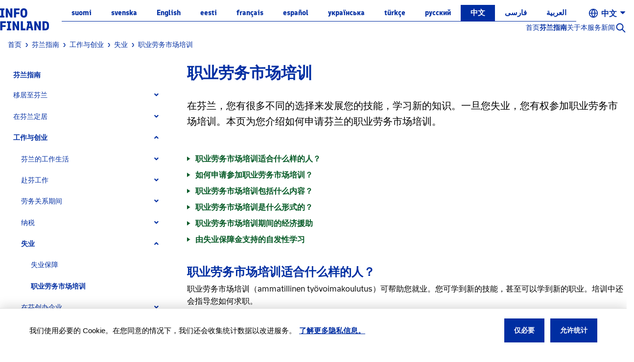

--- FILE ---
content_type: text/html;charset=UTF-8
request_url: https://infofinland.fi/zh/work-and-enterprise/if-you-become-unemployed/vocational-labour-market-training
body_size: 34499
content:
































	
		
			<!DOCTYPE html>


































































<html class="" dir="ltr" lang="zh-CN">

<head>
       <title>InfoFinland - 职业劳务市场培训</title>

       <meta content="initial-scale=1.0, width=device-width" name="viewport" />
       <meta charset="UTF-8" />
       <meta name="msapplication-TileColor" content="#da532c">
       <meta name="theme-color" content="#ffffff">

       <meta name="format-detection" content="telephone=no"/>
































<meta content="text/html; charset=UTF-8" http-equiv="content-type" />












<script type="importmap">{"imports":{"react-dom":"/o/frontend-js-react-web/__liferay__/exports/react-dom.js","@clayui/breadcrumb":"/o/frontend-taglib-clay/__liferay__/exports/@clayui$breadcrumb.js","@clayui/form":"/o/frontend-taglib-clay/__liferay__/exports/@clayui$form.js","@clayui/popover":"/o/frontend-taglib-clay/__liferay__/exports/@clayui$popover.js","@clayui/charts":"/o/frontend-taglib-clay/__liferay__/exports/@clayui$charts.js","@clayui/shared":"/o/frontend-taglib-clay/__liferay__/exports/@clayui$shared.js","@clayui/localized-input":"/o/frontend-taglib-clay/__liferay__/exports/@clayui$localized-input.js","@clayui/modal":"/o/frontend-taglib-clay/__liferay__/exports/@clayui$modal.js","@clayui/empty-state":"/o/frontend-taglib-clay/__liferay__/exports/@clayui$empty-state.js","react":"/o/frontend-js-react-web/__liferay__/exports/react.js","@clayui/color-picker":"/o/frontend-taglib-clay/__liferay__/exports/@clayui$color-picker.js","@clayui/navigation-bar":"/o/frontend-taglib-clay/__liferay__/exports/@clayui$navigation-bar.js","@clayui/pagination":"/o/frontend-taglib-clay/__liferay__/exports/@clayui$pagination.js","@clayui/icon":"/o/frontend-taglib-clay/__liferay__/exports/@clayui$icon.js","@clayui/table":"/o/frontend-taglib-clay/__liferay__/exports/@clayui$table.js","@clayui/autocomplete":"/o/frontend-taglib-clay/__liferay__/exports/@clayui$autocomplete.js","@clayui/slider":"/o/frontend-taglib-clay/__liferay__/exports/@clayui$slider.js","@clayui/management-toolbar":"/o/frontend-taglib-clay/__liferay__/exports/@clayui$management-toolbar.js","@clayui/multi-select":"/o/frontend-taglib-clay/__liferay__/exports/@clayui$multi-select.js","@clayui/nav":"/o/frontend-taglib-clay/__liferay__/exports/@clayui$nav.js","@clayui/time-picker":"/o/frontend-taglib-clay/__liferay__/exports/@clayui$time-picker.js","@clayui/provider":"/o/frontend-taglib-clay/__liferay__/exports/@clayui$provider.js","@clayui/upper-toolbar":"/o/frontend-taglib-clay/__liferay__/exports/@clayui$upper-toolbar.js","@clayui/loading-indicator":"/o/frontend-taglib-clay/__liferay__/exports/@clayui$loading-indicator.js","@clayui/panel":"/o/frontend-taglib-clay/__liferay__/exports/@clayui$panel.js","@clayui/drop-down":"/o/frontend-taglib-clay/__liferay__/exports/@clayui$drop-down.js","@clayui/list":"/o/frontend-taglib-clay/__liferay__/exports/@clayui$list.js","@clayui/date-picker":"/o/frontend-taglib-clay/__liferay__/exports/@clayui$date-picker.js","@clayui/label":"/o/frontend-taglib-clay/__liferay__/exports/@clayui$label.js","@clayui/data-provider":"/o/frontend-taglib-clay/__liferay__/exports/@clayui$data-provider.js","@liferay/frontend-js-api/data-set":"/o/frontend-js-dependencies-web/__liferay__/exports/@liferay$js-api$data-set.js","@clayui/core":"/o/frontend-taglib-clay/__liferay__/exports/@clayui$core.js","@liferay/language/":"/o/js/language/","@clayui/pagination-bar":"/o/frontend-taglib-clay/__liferay__/exports/@clayui$pagination-bar.js","@clayui/layout":"/o/frontend-taglib-clay/__liferay__/exports/@clayui$layout.js","@clayui/multi-step-nav":"/o/frontend-taglib-clay/__liferay__/exports/@clayui$multi-step-nav.js","@liferay/frontend-js-api":"/o/frontend-js-dependencies-web/__liferay__/exports/@liferay$js-api.js","@clayui/css":"/o/frontend-taglib-clay/__liferay__/exports/@clayui$css.js","@clayui/toolbar":"/o/frontend-taglib-clay/__liferay__/exports/@clayui$toolbar.js","@clayui/alert":"/o/frontend-taglib-clay/__liferay__/exports/@clayui$alert.js","@clayui/badge":"/o/frontend-taglib-clay/__liferay__/exports/@clayui$badge.js","@clayui/link":"/o/frontend-taglib-clay/__liferay__/exports/@clayui$link.js","@clayui/card":"/o/frontend-taglib-clay/__liferay__/exports/@clayui$card.js","@clayui/progress-bar":"/o/frontend-taglib-clay/__liferay__/exports/@clayui$progress-bar.js","@clayui/tooltip":"/o/frontend-taglib-clay/__liferay__/exports/@clayui$tooltip.js","@clayui/button":"/o/frontend-taglib-clay/__liferay__/exports/@clayui$button.js","@clayui/tabs":"/o/frontend-taglib-clay/__liferay__/exports/@clayui$tabs.js","@clayui/sticker":"/o/frontend-taglib-clay/__liferay__/exports/@clayui$sticker.js"},"scopes":{}}</script><script data-senna-track="temporary">var Liferay = window.Liferay || {};Liferay.Icons = Liferay.Icons || {};Liferay.Icons.controlPanelSpritemap = 'https://infofinland.fi/o/admin-theme/images/clay/icons.svg'; Liferay.Icons.spritemap = 'https://infofinland.fi/o/info-finland-theme/images/clay/icons.svg';</script>
<script data-senna-track="permanent" src="/combo?browserId=chrome&minifierType=js&languageId=zh_CN&t=1768324388327&/o/frontend-js-jquery-web/jquery/jquery.min.js&/o/frontend-js-jquery-web/jquery/init.js&/o/frontend-js-jquery-web/jquery/ajax.js&/o/frontend-js-jquery-web/jquery/bootstrap.bundle.min.js&/o/frontend-js-jquery-web/jquery/collapsible_search.js&/o/frontend-js-jquery-web/jquery/fm.js&/o/frontend-js-jquery-web/jquery/form.js&/o/frontend-js-jquery-web/jquery/popper.min.js&/o/frontend-js-jquery-web/jquery/side_navigation.js" type="text/javascript"></script>
<script data-senna-track="permanent" src="/o/frontend-js-lodash-web/lodash/lodash.js?&mac=xGv7kRzu5bFxjcsHasZrdo3N0+I=&browserId=chrome&languageId=zh_CN&minifierType=js" type="text/javascript"></script>
<script data-senna-track="permanent" src="/o/frontend-js-lodash-web/lodash/util.js?&mac=1z8FTudYeGPp7+ZPj8EsBeGth9c=&browserId=chrome&languageId=zh_CN&minifierType=js" type="text/javascript"></script>
<script data-senna-track="permanent" type="text/javascript">window.Liferay = window.Liferay || {}; window.Liferay.CSP = {nonce: ''};</script>
<link data-senna-track="temporary" href="https://infofinland.fi/work-and-enterprise/if-you-become-unemployed/vocational-labour-market-training" rel="canonical" />
<link data-senna-track="temporary" href="https://infofinland.fi/work-and-enterprise/if-you-become-unemployed/vocational-labour-market-training" hreflang="sv-SE" rel="alternate" />
<link data-senna-track="temporary" href="https://infofinland.fi/work-and-enterprise/if-you-become-unemployed/vocational-labour-market-training" hreflang="es-ES" rel="alternate" />
<link data-senna-track="temporary" href="https://infofinland.fi/work-and-enterprise/if-you-become-unemployed/vocational-labour-market-training" hreflang="zh-CN" rel="alternate" />
<link data-senna-track="temporary" href="https://infofinland.fi/work-and-enterprise/if-you-become-unemployed/vocational-labour-market-training" hreflang="tr-TR" rel="alternate" />
<link data-senna-track="temporary" href="https://infofinland.fi/work-and-enterprise/if-you-become-unemployed/vocational-labour-market-training" hreflang="fi-FI" rel="alternate" />
<link data-senna-track="temporary" href="https://infofinland.fi/work-and-enterprise/if-you-become-unemployed/vocational-labour-market-training" hreflang="et-EE" rel="alternate" />
<link data-senna-track="temporary" href="https://infofinland.fi/work-and-enterprise/if-you-become-unemployed/vocational-labour-market-training" hreflang="ru-RU" rel="alternate" />
<link data-senna-track="temporary" href="https://infofinland.fi/work-and-enterprise/if-you-become-unemployed/vocational-labour-market-training" hreflang="fa-IR" rel="alternate" />
<link data-senna-track="temporary" href="https://infofinland.fi/work-and-enterprise/if-you-become-unemployed/vocational-labour-market-training" hreflang="fr-FR" rel="alternate" />
<link data-senna-track="temporary" href="https://infofinland.fi/work-and-enterprise/if-you-become-unemployed/vocational-labour-market-training" hreflang="ar-SA" rel="alternate" />
<link data-senna-track="temporary" href="https://infofinland.fi/work-and-enterprise/if-you-become-unemployed/vocational-labour-market-training" hreflang="en-US" rel="alternate" />
<link data-senna-track="temporary" href="https://infofinland.fi/work-and-enterprise/if-you-become-unemployed/vocational-labour-market-training" hreflang="uk-UA" rel="alternate" />
<link data-senna-track="temporary" href="https://infofinland.fi/work-and-enterprise/if-you-become-unemployed/vocational-labour-market-training" hreflang="x-default" rel="alternate" />

<meta property="og:locale" content="zh_CN">
<meta property="og:locale:alternate" content="fi_FI">
<meta property="og:locale:alternate" content="sv_SE">
<meta property="og:locale:alternate" content="en_US">
<meta property="og:locale:alternate" content="et_EE">
<meta property="og:locale:alternate" content="fr_FR">
<meta property="og:locale:alternate" content="es_ES">
<meta property="og:locale:alternate" content="uk_UA">
<meta property="og:locale:alternate" content="tr_TR">
<meta property="og:locale:alternate" content="ru_RU">
<meta property="og:locale:alternate" content="zh_CN">
<meta property="og:locale:alternate" content="fa_IR">
<meta property="og:locale:alternate" content="ar_SA">
<meta property="og:site_name" content="InfoFinland">
<meta property="og:title" content="职业劳务市场培训 - InfoFinland - kotoutuminen.fi">
<meta property="og:type" content="website">
<meta property="og:url" content="https://infofinland.fi/work-and-enterprise/if-you-become-unemployed/vocational-labour-market-training">


<link href="https://infofinland.fi/o/info-finland-theme/images/favicon.ico" rel="apple-touch-icon" />
<link href="https://infofinland.fi/o/info-finland-theme/images/favicon.ico" rel="icon" />



<link class="lfr-css-file" data-senna-track="temporary" href="https://infofinland.fi/o/info-finland-theme/css/clay.css?browserId=chrome&amp;themeId=infofinlandfitheme_WAR_infofinlandtheme&amp;minifierType=css&amp;languageId=zh_CN&amp;t=1769088386000" id="liferayAUICSS" rel="stylesheet" type="text/css" />









	<link href="/combo?browserId=chrome&amp;minifierType=css&amp;themeId=infofinlandfitheme_WAR_infofinlandtheme&amp;languageId=zh_CN&amp;com_liferay_journal_content_web_portlet_JournalContentPortlet_INSTANCE_0J8pR3isAm6O:%2Fo%2Fjournal-content-web%2Fcss%2Fmain.css&amp;com_liferay_portal_search_web_search_bar_portlet_SearchBarPortlet_INSTANCE_templateSearch:%2Fo%2Fportal-search-web%2Fcss%2Fmain.css&amp;com_liferay_site_navigation_menu_web_portlet_SiteNavigationMenuPortlet_INSTANCE_4MlB2d8WXAtX:%2Fo%2Fsite-navigation-menu-web%2Fcss%2Fmain.css&amp;t=1769088386000" rel="stylesheet" type="text/css"
 data-senna-track="temporary" id="f316c2b" />








<script type="text/javascript" data-senna-track="temporary">
	// <![CDATA[
		var Liferay = Liferay || {};

		Liferay.Browser = {
			acceptsGzip: function() {
				return true;
			},

			

			getMajorVersion: function() {
				return 132.0;
			},

			getRevision: function() {
				return '537.36';
			},
			getVersion: function() {
				return '132.0';
			},

			

			isAir: function() {
				return false;
			},
			isChrome: function() {
				return true;
			},
			isEdge: function() {
				return false;
			},
			isFirefox: function() {
				return false;
			},
			isGecko: function() {
				return true;
			},
			isIe: function() {
				return false;
			},
			isIphone: function() {
				return false;
			},
			isLinux: function() {
				return false;
			},
			isMac: function() {
				return true;
			},
			isMobile: function() {
				return false;
			},
			isMozilla: function() {
				return false;
			},
			isOpera: function() {
				return false;
			},
			isRtf: function() {
				return true;
			},
			isSafari: function() {
				return true;
			},
			isSun: function() {
				return false;
			},
			isWebKit: function() {
				return true;
			},
			isWindows: function() {
				return false;
			}
		};

		Liferay.Data = Liferay.Data || {};

		Liferay.Data.ICONS_INLINE_SVG = true;

		Liferay.Data.NAV_SELECTOR = '#navigation';

		Liferay.Data.NAV_SELECTOR_MOBILE = '#navigationCollapse';

		Liferay.Data.isCustomizationView = function() {
			return false;
		};

		Liferay.Data.notices = [
			
		];

		(function () {
			var available = {};

			var direction = {};

			

				available['fi_FI'] = '芬兰语\x20\x28芬兰\x29';
				direction['fi_FI'] = 'ltr';

			

				available['sv_SE'] = '瑞典语\x20\x28瑞典\x29';
				direction['sv_SE'] = 'ltr';

			

				available['en_GB'] = '英语\x20\x28英国\x29';
				direction['en_GB'] = 'ltr';

			

				available['en_US'] = '英语\x20\x28美国\x29';
				direction['en_US'] = 'ltr';

			

				available['ru_RU'] = '俄语\x20\x28俄罗斯\x29';
				direction['ru_RU'] = 'ltr';

			

				available['et_EE'] = '爱沙尼亚语\x20\x28爱沙尼亚\x29';
				direction['et_EE'] = 'ltr';

			

				available['uk_UA'] = '乌克兰语\x20\x28乌克兰\x29';
				direction['uk_UA'] = 'ltr';

			

				available['fr_FR'] = '法语\x20\x28法国\x29';
				direction['fr_FR'] = 'ltr';

			

				available['es_ES'] = '西班牙语\x20\x28西班牙\x29';
				direction['es_ES'] = 'ltr';

			

				available['tr_TR'] = '土耳其语\x20\x28土耳其\x29';
				direction['tr_TR'] = 'ltr';

			

				available['zh_CN'] = '中文\x20\x28中国\x29';
				direction['zh_CN'] = 'ltr';

			

				available['fa_IR'] = '波斯语\x20\x28伊朗\x29';
				direction['fa_IR'] = 'rtl';

			

				available['ar_SA'] = '阿拉伯语\x20\x28沙特阿拉伯\x29';
				direction['ar_SA'] = 'rtl';

			

			Liferay.Language = {
				_cache: {},
				available,
				direction,
				get: function(key) {
					let value = Liferay.Language._cache[key];

					if (value === undefined) {
						value = key;
					}

					return value;
				}
			};
		})();

		var featureFlags = {"LPD-10964":false,"LPS-193884":false,"LPS-178642":false,"LPD-11253":false,"LPS-193005":false,"LPS-187284":false,"LPS-187285":false,"LPD-11377":false,"LPD-10562":false,"LPS-114786":false,"COMMERCE-8087":false,"LPD-13311":false,"LRAC-10757":false,"LPS-180090":false,"LPS-178052":false,"LPS-189856":false,"LPD-21414":false,"LPD-19465":false,"LPS-187436":false,"LPS-185892":false,"LPS-186620":false,"LPS-184404":false,"LPS-198183":false,"LPD-15729":false,"LPS-171364":false,"LPD-6378":false,"LPS-153714":false,"LPS-96845":false,"LPD-11848":false,"LPS-170670":false,"LPS-169981":false,"LPS-153839":false,"LPS-177027":false,"LPD-11003":false,"LPD-19843":false,"LPS-114700":false,"LPS-135430":false,"LPD-36053":false,"LPS-134060":false,"LPS-164563":false,"LPS-122920":false,"LPD-27222":false,"LPS-199086":false,"LPS-203351":false,"LPD-10588":false,"LPD-13778":false,"LPD-11313":false,"LPD-6368":false,"LPD-10701":false,"LPD-10703":false,"LPS-202104":false,"LPD-19955":false,"LPS-187142":false,"LPD-15596":false,"LPD-11232":false,"LPS-196935":false,"LPS-176691":false,"LPS-197909":false,"LPD-21636":false,"LPD-29516":false,"COMMERCE-8949":false,"LPD-25799":false,"LPD-11228":false,"LPD-30087":false,"LPS-153813":false,"LPS-174455":false,"LPD-17809":false,"COMMERCE-13024":false,"LPS-165482":false,"LPS-193551":false,"LPS-197477":false,"LPD-17965":false,"LPS-174816":false,"LPS-186360":false,"LPS-153332":false,"LPS-179669":false,"LPS-174417":false,"LPD-11147":false,"LPD-31212":false,"LPD-18221":false,"LPS-155284":false,"LRAC-15017":false,"LPD-19870":false,"LPS-200108":false,"LPS-159643":false,"LPS-161033":false,"LPS-164948":false,"LPS-188058":false,"LPS-129412":false,"LPD-24498":false,"LPD-21265":false,"LPS-169837":false,"LPD-20379":false,"LPD-20213":false};

		Liferay.FeatureFlags = Object.keys(featureFlags).reduce(
			(acc, key) => ({
				...acc, [key]: featureFlags[key] === 'true' || featureFlags[key] === true
			}), {}
		);

		Liferay.PortletKeys = {
			DOCUMENT_LIBRARY: 'com_liferay_document_library_web_portlet_DLPortlet',
			DYNAMIC_DATA_MAPPING: 'com_liferay_dynamic_data_mapping_web_portlet_DDMPortlet',
			ITEM_SELECTOR: 'com_liferay_item_selector_web_portlet_ItemSelectorPortlet'
		};

		Liferay.PropsValues = {
			JAVASCRIPT_SINGLE_PAGE_APPLICATION_TIMEOUT: 0,
			UPLOAD_SERVLET_REQUEST_IMPL_MAX_SIZE: 104857600
		};

		Liferay.ThemeDisplay = {

			

			
				getLayoutId: function() {
					return '325';
				},

				

				getLayoutRelativeControlPanelURL: function() {
					return '/zh/group/infofinland/~/control_panel/manage';
				},

				getLayoutRelativeURL: function() {
					return '/zh/work-and-enterprise/if-you-become-unemployed/vocational-labour-market-training';
				},
				getLayoutURL: function() {
					return 'https://infofinland.fi/zh/work-and-enterprise/if-you-become-unemployed/vocational-labour-market-training';
				},
				getParentLayoutId: function() {
					return '259';
				},
				isControlPanel: function() {
					return false;
				},
				isPrivateLayout: function() {
					return 'false';
				},
				isVirtualLayout: function() {
					return false;
				},
			

			getBCP47LanguageId: function() {
				return 'zh-Hans-CN';
			},
			getCanonicalURL: function() {

				

				return 'https\x3a\x2f\x2finfofinland\x2efi\x2fwork-and-enterprise\x2fif-you-become-unemployed\x2fvocational-labour-market-training';
			},
			getCDNBaseURL: function() {
				return 'https://infofinland.fi';
			},
			getCDNDynamicResourcesHost: function() {
				return '';
			},
			getCDNHost: function() {
				return '';
			},
			getCompanyGroupId: function() {
				return '2862924';
			},
			getCompanyId: function() {
				return '16843633765032';
			},
			getDefaultLanguageId: function() {
				return 'en_US';
			},
			getDoAsUserIdEncoded: function() {
				return '';
			},
			getLanguageId: function() {
				return 'zh_CN';
			},
			getParentGroupId: function() {
				return '2939139';
			},
			getPathContext: function() {
				return '';
			},
			getPathImage: function() {
				return '/image';
			},
			getPathJavaScript: function() {
				return '/o/frontend-js-web';
			},
			getPathMain: function() {
				return '/zh/c';
			},
			getPathThemeImages: function() {
				return 'https://infofinland.fi/o/info-finland-theme/images';
			},
			getPathThemeRoot: function() {
				return '/o/info-finland-theme';
			},
			getPlid: function() {
				return '2386';
			},
			getPortalURL: function() {
				return 'https://infofinland.fi';
			},
			getRealUserId: function() {
				return '2862899';
			},
			getRemoteAddr: function() {
				return '172.71.122.242';
			},
			getRemoteHost: function() {
				return '172.71.122.242';
			},
			getScopeGroupId: function() {
				return '2939139';
			},
			getScopeGroupIdOrLiveGroupId: function() {
				return '2939139';
			},
			getSessionId: function() {
				return '';
			},
			getSiteAdminURL: function() {
				return 'https://infofinland.fi/group/infofinland/~/control_panel/manage?p_p_lifecycle=0&p_p_state=maximized&p_p_mode=view';
			},
			getSiteGroupId: function() {
				return '2939139';
			},
			getURLControlPanel: function() {
				return '/zh/group/control_panel?refererPlid=2386';
			},
			getURLHome: function() {
				return 'https\x3a\x2f\x2finfofinland\x2efi\x2fweb\x2fguest';
			},
			getUserEmailAddress: function() {
				return '';
			},
			getUserId: function() {
				return '2862899';
			},
			getUserName: function() {
				return '';
			},
			isAddSessionIdToURL: function() {
				return false;
			},
			isImpersonated: function() {
				return false;
			},
			isSignedIn: function() {
				return false;
			},

			isStagedPortlet: function() {
				
					
						return false;
					
				
			},

			isStateExclusive: function() {
				return false;
			},
			isStateMaximized: function() {
				return false;
			},
			isStatePopUp: function() {
				return false;
			}
		};

		var themeDisplay = Liferay.ThemeDisplay;

		Liferay.AUI = {

			

			getCombine: function() {
				return true;
			},
			getComboPath: function() {
				return '/combo/?browserId=chrome&minifierType=&languageId=zh_CN&t=1732797425502&';
			},
			getDateFormat: function() {
				return '%Y-%m-%d';
			},
			getEditorCKEditorPath: function() {
				return '/o/frontend-editor-ckeditor-web';
			},
			getFilter: function() {
				var filter = 'raw';

				
					
						filter = 'min';
					
					

				return filter;
			},
			getFilterConfig: function() {
				var instance = this;

				var filterConfig = null;

				if (!instance.getCombine()) {
					filterConfig = {
						replaceStr: '.js' + instance.getStaticResourceURLParams(),
						searchExp: '\\.js$'
					};
				}

				return filterConfig;
			},
			getJavaScriptRootPath: function() {
				return '/o/frontend-js-web';
			},
			getPortletRootPath: function() {
				return '/html/portlet';
			},
			getStaticResourceURLParams: function() {
				return '?browserId=chrome&minifierType=&languageId=zh_CN&t=1732797425502';
			}
		};

		Liferay.authToken = 'EPksKjT7';

		

		Liferay.currentURL = '\x2fzh\x2fwork-and-enterprise\x2fif-you-become-unemployed\x2fvocational-labour-market-training';
		Liferay.currentURLEncoded = '\x252Fzh\x252Fwork-and-enterprise\x252Fif-you-become-unemployed\x252Fvocational-labour-market-training';
	// ]]>
</script>

<script data-senna-track="temporary" type="text/javascript">window.__CONFIG__= {basePath: '',combine: true, defaultURLParams: null, explainResolutions: false, exposeGlobal: false, logLevel: 'warn', moduleType: 'module', namespace:'Liferay', nonce: '', reportMismatchedAnonymousModules: 'warn', resolvePath: '/o/js_resolve_modules', url: '/combo/?browserId=chrome&minifierType=js&languageId=zh_CN&t=1732797425502&', waitTimeout: 60000};</script><script data-senna-track="permanent" src="/o/frontend-js-loader-modules-extender/loader.js?&mac=9WaMmhziBCkScHZwrrVcOR7VZF4=&browserId=chrome&languageId=zh_CN&minifierType=js" type="text/javascript"></script><script data-senna-track="permanent" src="/combo?browserId=chrome&minifierType=js&languageId=zh_CN&t=1732797425502&/o/frontend-js-aui-web/aui/aui/aui-min.js&/o/frontend-js-aui-web/liferay/modules.js&/o/frontend-js-aui-web/liferay/aui_sandbox.js&/o/frontend-js-aui-web/aui/attribute-base/attribute-base-min.js&/o/frontend-js-aui-web/aui/attribute-complex/attribute-complex-min.js&/o/frontend-js-aui-web/aui/attribute-core/attribute-core-min.js&/o/frontend-js-aui-web/aui/attribute-observable/attribute-observable-min.js&/o/frontend-js-aui-web/aui/attribute-extras/attribute-extras-min.js&/o/frontend-js-aui-web/aui/event-custom-base/event-custom-base-min.js&/o/frontend-js-aui-web/aui/event-custom-complex/event-custom-complex-min.js&/o/frontend-js-aui-web/aui/oop/oop-min.js&/o/frontend-js-aui-web/aui/aui-base-lang/aui-base-lang-min.js&/o/frontend-js-aui-web/liferay/dependency.js&/o/frontend-js-aui-web/liferay/util.js&/o/frontend-js-web/liferay/dom_task_runner.js&/o/frontend-js-web/liferay/events.js&/o/frontend-js-web/liferay/lazy_load.js&/o/frontend-js-web/liferay/liferay.js&/o/frontend-js-web/liferay/global.bundle.js&/o/frontend-js-web/liferay/portlet.js&/o/frontend-js-web/liferay/workflow.js&/o/oauth2-provider-web/js/liferay.js" type="text/javascript"></script>
<script data-senna-track="temporary" type="text/javascript">window.Liferay = Liferay || {}; window.Liferay.OAuth2 = {getAuthorizeURL: function() {return 'https://infofinland.fi/o/oauth2/authorize';}, getBuiltInRedirectURL: function() {return 'https://infofinland.fi/o/oauth2/redirect';}, getIntrospectURL: function() { return 'https://infofinland.fi/o/oauth2/introspect';}, getTokenURL: function() {return 'https://infofinland.fi/o/oauth2/token';}, getUserAgentApplication: function(externalReferenceCode) {return Liferay.OAuth2._userAgentApplications[externalReferenceCode];}, _userAgentApplications: {}}</script><script data-senna-track="temporary" type="text/javascript">try {var MODULE_MAIN='@liferay/frontend-js-react-web@5.0.45/index';var MODULE_PATH='/o/frontend-js-react-web';/**
 * SPDX-FileCopyrightText: (c) 2000 Liferay, Inc. https://liferay.com
 * SPDX-License-Identifier: LGPL-2.1-or-later OR LicenseRef-Liferay-DXP-EULA-2.0.0-2023-06
 */

(function () {
	AUI().applyConfig({
		groups: {
			react: {

				// eslint-disable-next-line
				mainModule: MODULE_MAIN,
			},
		},
	});
})();
} catch(error) {console.error(error);}try {var MODULE_MAIN='@liferay/frontend-js-state-web@1.0.25/index';var MODULE_PATH='/o/frontend-js-state-web';/**
 * SPDX-FileCopyrightText: (c) 2000 Liferay, Inc. https://liferay.com
 * SPDX-License-Identifier: LGPL-2.1-or-later OR LicenseRef-Liferay-DXP-EULA-2.0.0-2023-06
 */

(function () {
	AUI().applyConfig({
		groups: {
			state: {

				// eslint-disable-next-line
				mainModule: MODULE_MAIN,
			},
		},
	});
})();
} catch(error) {console.error(error);}try {var MODULE_MAIN='exportimport-web@5.0.92/index';var MODULE_PATH='/o/exportimport-web';/**
 * SPDX-FileCopyrightText: (c) 2000 Liferay, Inc. https://liferay.com
 * SPDX-License-Identifier: LGPL-2.1-or-later OR LicenseRef-Liferay-DXP-EULA-2.0.0-2023-06
 */

(function () {
	AUI().applyConfig({
		groups: {
			exportimportweb: {
				base: MODULE_PATH + '/js/legacy/',
				combine: Liferay.AUI.getCombine(),
				filter: Liferay.AUI.getFilterConfig(),
				modules: {
					'liferay-export-import-export-import': {
						path: 'main.js',
						requires: [
							'aui-datatype',
							'aui-dialog-iframe-deprecated',
							'aui-modal',
							'aui-parse-content',
							'aui-toggler',
							'liferay-portlet-base',
							'liferay-util-window',
						],
					},
				},
				root: MODULE_PATH + '/js/legacy/',
			},
		},
	});
})();
} catch(error) {console.error(error);}try {var MODULE_MAIN='@liferay/document-library-web@6.0.188/index';var MODULE_PATH='/o/document-library-web';/**
 * SPDX-FileCopyrightText: (c) 2000 Liferay, Inc. https://liferay.com
 * SPDX-License-Identifier: LGPL-2.1-or-later OR LicenseRef-Liferay-DXP-EULA-2.0.0-2023-06
 */

(function () {
	AUI().applyConfig({
		groups: {
			dl: {
				base: MODULE_PATH + '/js/legacy/',
				combine: Liferay.AUI.getCombine(),
				filter: Liferay.AUI.getFilterConfig(),
				modules: {
					'document-library-upload-component': {
						path: 'DocumentLibraryUpload.js',
						requires: [
							'aui-component',
							'aui-data-set-deprecated',
							'aui-overlay-manager-deprecated',
							'aui-overlay-mask-deprecated',
							'aui-parse-content',
							'aui-progressbar',
							'aui-template-deprecated',
							'liferay-search-container',
							'querystring-parse-simple',
							'uploader',
						],
					},
				},
				root: MODULE_PATH + '/js/legacy/',
			},
		},
	});
})();
} catch(error) {console.error(error);}try {var MODULE_MAIN='staging-processes-web@5.0.60/index';var MODULE_PATH='/o/staging-processes-web';/**
 * SPDX-FileCopyrightText: (c) 2000 Liferay, Inc. https://liferay.com
 * SPDX-License-Identifier: LGPL-2.1-or-later OR LicenseRef-Liferay-DXP-EULA-2.0.0-2023-06
 */

(function () {
	AUI().applyConfig({
		groups: {
			stagingprocessesweb: {
				base: MODULE_PATH + '/js/legacy/',
				combine: Liferay.AUI.getCombine(),
				filter: Liferay.AUI.getFilterConfig(),
				modules: {
					'liferay-staging-processes-export-import': {
						path: 'main.js',
						requires: [
							'aui-datatype',
							'aui-dialog-iframe-deprecated',
							'aui-modal',
							'aui-parse-content',
							'aui-toggler',
							'liferay-portlet-base',
							'liferay-util-window',
						],
					},
				},
				root: MODULE_PATH + '/js/legacy/',
			},
		},
	});
})();
} catch(error) {console.error(error);}try {var MODULE_MAIN='contacts-web@5.0.61/index';var MODULE_PATH='/o/contacts-web';/**
 * SPDX-FileCopyrightText: (c) 2000 Liferay, Inc. https://liferay.com
 * SPDX-License-Identifier: LGPL-2.1-or-later OR LicenseRef-Liferay-DXP-EULA-2.0.0-2023-06
 */

(function () {
	AUI().applyConfig({
		groups: {
			contactscenter: {
				base: MODULE_PATH + '/js/legacy/',
				combine: Liferay.AUI.getCombine(),
				filter: Liferay.AUI.getFilterConfig(),
				modules: {
					'liferay-contacts-center': {
						path: 'main.js',
						requires: [
							'aui-io-plugin-deprecated',
							'aui-toolbar',
							'autocomplete-base',
							'datasource-io',
							'json-parse',
							'liferay-portlet-base',
							'liferay-util-window',
						],
					},
				},
				root: MODULE_PATH + '/js/legacy/',
			},
		},
	});
})();
} catch(error) {console.error(error);}try {var MODULE_MAIN='portal-workflow-kaleo-designer-web@5.0.137/index';var MODULE_PATH='/o/portal-workflow-kaleo-designer-web';/**
 * SPDX-FileCopyrightText: (c) 2000 Liferay, Inc. https://liferay.com
 * SPDX-License-Identifier: LGPL-2.1-or-later OR LicenseRef-Liferay-DXP-EULA-2.0.0-2023-06
 */

(function () {
	AUI().applyConfig({
		groups: {
			'kaleo-designer': {
				base: MODULE_PATH + '/designer/js/legacy/',
				combine: Liferay.AUI.getCombine(),
				filter: Liferay.AUI.getFilterConfig(),
				modules: {
					'liferay-kaleo-designer-autocomplete-util': {
						path: 'autocomplete_util.js',
						requires: ['autocomplete', 'autocomplete-highlighters'],
					},
					'liferay-kaleo-designer-definition-diagram-controller': {
						path: 'definition_diagram_controller.js',
						requires: [
							'liferay-kaleo-designer-field-normalizer',
							'liferay-kaleo-designer-utils',
						],
					},
					'liferay-kaleo-designer-dialogs': {
						path: 'dialogs.js',
						requires: ['liferay-util-window'],
					},
					'liferay-kaleo-designer-editors': {
						path: 'editors.js',
						requires: [
							'aui-ace-editor',
							'aui-ace-editor-mode-xml',
							'aui-base',
							'aui-datatype',
							'aui-node',
							'liferay-kaleo-designer-autocomplete-util',
							'liferay-kaleo-designer-utils',
						],
					},
					'liferay-kaleo-designer-field-normalizer': {
						path: 'field_normalizer.js',
						requires: ['liferay-kaleo-designer-remote-services'],
					},
					'liferay-kaleo-designer-nodes': {
						path: 'nodes.js',
						requires: [
							'aui-datatable',
							'aui-datatype',
							'aui-diagram-builder',
							'liferay-kaleo-designer-editors',
							'liferay-kaleo-designer-utils',
						],
					},
					'liferay-kaleo-designer-remote-services': {
						path: 'remote_services.js',
						requires: ['aui-io'],
					},
					'liferay-kaleo-designer-templates': {
						path: 'templates.js',
						requires: ['aui-tpl-snippets-deprecated'],
					},
					'liferay-kaleo-designer-utils': {
						path: 'utils.js',
						requires: [],
					},
					'liferay-kaleo-designer-xml-definition': {
						path: 'xml_definition.js',
						requires: [
							'aui-base',
							'aui-component',
							'dataschema-xml',
							'datatype-xml',
						],
					},
					'liferay-kaleo-designer-xml-definition-serializer': {
						path: 'xml_definition_serializer.js',
						requires: ['escape', 'liferay-kaleo-designer-xml-util'],
					},
					'liferay-kaleo-designer-xml-util': {
						path: 'xml_util.js',
						requires: ['aui-base'],
					},
					'liferay-portlet-kaleo-designer': {
						path: 'main.js',
						requires: [
							'aui-ace-editor',
							'aui-ace-editor-mode-xml',
							'aui-tpl-snippets-deprecated',
							'dataschema-xml',
							'datasource',
							'datatype-xml',
							'event-valuechange',
							'io-form',
							'liferay-kaleo-designer-autocomplete-util',
							'liferay-kaleo-designer-editors',
							'liferay-kaleo-designer-nodes',
							'liferay-kaleo-designer-remote-services',
							'liferay-kaleo-designer-utils',
							'liferay-kaleo-designer-xml-util',
							'liferay-util-window',
						],
					},
				},
				root: MODULE_PATH + '/designer/js/legacy/',
			},
		},
	});
})();
} catch(error) {console.error(error);}try {var MODULE_MAIN='frontend-js-components-web@2.0.72/index';var MODULE_PATH='/o/frontend-js-components-web';/**
 * SPDX-FileCopyrightText: (c) 2000 Liferay, Inc. https://liferay.com
 * SPDX-License-Identifier: LGPL-2.1-or-later OR LicenseRef-Liferay-DXP-EULA-2.0.0-2023-06
 */

(function () {
	AUI().applyConfig({
		groups: {
			components: {

				// eslint-disable-next-line
				mainModule: MODULE_MAIN,
			},
		},
	});
})();
} catch(error) {console.error(error);}try {var MODULE_MAIN='portal-search-web@6.0.139/index';var MODULE_PATH='/o/portal-search-web';/**
 * SPDX-FileCopyrightText: (c) 2000 Liferay, Inc. https://liferay.com
 * SPDX-License-Identifier: LGPL-2.1-or-later OR LicenseRef-Liferay-DXP-EULA-2.0.0-2023-06
 */

(function () {
	AUI().applyConfig({
		groups: {
			search: {
				base: MODULE_PATH + '/js/',
				combine: Liferay.AUI.getCombine(),
				filter: Liferay.AUI.getFilterConfig(),
				modules: {
					'liferay-search-date-facet': {
						path: 'date_facet.js',
						requires: ['aui-form-validator'],
					},
				},
				root: MODULE_PATH + '/js/',
			},
		},
	});
})();
} catch(error) {console.error(error);}try {var MODULE_MAIN='frontend-editor-alloyeditor-web@5.0.51/index';var MODULE_PATH='/o/frontend-editor-alloyeditor-web';/**
 * SPDX-FileCopyrightText: (c) 2000 Liferay, Inc. https://liferay.com
 * SPDX-License-Identifier: LGPL-2.1-or-later OR LicenseRef-Liferay-DXP-EULA-2.0.0-2023-06
 */

(function () {
	AUI().applyConfig({
		groups: {
			alloyeditor: {
				base: MODULE_PATH + '/js/legacy/',
				combine: Liferay.AUI.getCombine(),
				filter: Liferay.AUI.getFilterConfig(),
				modules: {
					'liferay-alloy-editor': {
						path: 'alloyeditor.js',
						requires: [
							'aui-component',
							'liferay-portlet-base',
							'timers',
						],
					},
					'liferay-alloy-editor-source': {
						path: 'alloyeditor_source.js',
						requires: [
							'aui-debounce',
							'liferay-fullscreen-source-editor',
							'liferay-source-editor',
							'plugin',
						],
					},
				},
				root: MODULE_PATH + '/js/legacy/',
			},
		},
	});
})();
} catch(error) {console.error(error);}try {var MODULE_MAIN='dynamic-data-mapping-web@5.0.108/index';var MODULE_PATH='/o/dynamic-data-mapping-web';/**
 * SPDX-FileCopyrightText: (c) 2000 Liferay, Inc. https://liferay.com
 * SPDX-License-Identifier: LGPL-2.1-or-later OR LicenseRef-Liferay-DXP-EULA-2.0.0-2023-06
 */

(function () {
	const LiferayAUI = Liferay.AUI;

	AUI().applyConfig({
		groups: {
			ddm: {
				base: MODULE_PATH + '/js/legacy/',
				combine: Liferay.AUI.getCombine(),
				filter: LiferayAUI.getFilterConfig(),
				modules: {
					'liferay-ddm-form': {
						path: 'ddm_form.js',
						requires: [
							'aui-base',
							'aui-datatable',
							'aui-datatype',
							'aui-image-viewer',
							'aui-parse-content',
							'aui-set',
							'aui-sortable-list',
							'json',
							'liferay-form',
							'liferay-map-base',
							'liferay-translation-manager',
							'liferay-util-window',
						],
					},
					'liferay-portlet-dynamic-data-mapping': {
						condition: {
							trigger: 'liferay-document-library',
						},
						path: 'main.js',
						requires: [
							'arraysort',
							'aui-form-builder-deprecated',
							'aui-form-validator',
							'aui-map',
							'aui-text-unicode',
							'json',
							'liferay-menu',
							'liferay-translation-manager',
							'liferay-util-window',
							'text',
						],
					},
					'liferay-portlet-dynamic-data-mapping-custom-fields': {
						condition: {
							trigger: 'liferay-document-library',
						},
						path: 'custom_fields.js',
						requires: ['liferay-portlet-dynamic-data-mapping'],
					},
				},
				root: MODULE_PATH + '/js/legacy/',
			},
		},
	});
})();
} catch(error) {console.error(error);}try {var MODULE_MAIN='calendar-web@5.0.98/index';var MODULE_PATH='/o/calendar-web';/**
 * SPDX-FileCopyrightText: (c) 2000 Liferay, Inc. https://liferay.com
 * SPDX-License-Identifier: LGPL-2.1-or-later OR LicenseRef-Liferay-DXP-EULA-2.0.0-2023-06
 */

(function () {
	AUI().applyConfig({
		groups: {
			calendar: {
				base: MODULE_PATH + '/js/legacy/',
				combine: Liferay.AUI.getCombine(),
				filter: Liferay.AUI.getFilterConfig(),
				modules: {
					'liferay-calendar-a11y': {
						path: 'calendar_a11y.js',
						requires: ['calendar'],
					},
					'liferay-calendar-container': {
						path: 'calendar_container.js',
						requires: [
							'aui-alert',
							'aui-base',
							'aui-component',
							'liferay-portlet-base',
						],
					},
					'liferay-calendar-date-picker-sanitizer': {
						path: 'date_picker_sanitizer.js',
						requires: ['aui-base'],
					},
					'liferay-calendar-interval-selector': {
						path: 'interval_selector.js',
						requires: ['aui-base', 'liferay-portlet-base'],
					},
					'liferay-calendar-interval-selector-scheduler-event-link': {
						path: 'interval_selector_scheduler_event_link.js',
						requires: ['aui-base', 'liferay-portlet-base'],
					},
					'liferay-calendar-list': {
						path: 'calendar_list.js',
						requires: [
							'aui-template-deprecated',
							'liferay-scheduler',
						],
					},
					'liferay-calendar-message-util': {
						path: 'message_util.js',
						requires: ['liferay-util-window'],
					},
					'liferay-calendar-recurrence-converter': {
						path: 'recurrence_converter.js',
						requires: [],
					},
					'liferay-calendar-recurrence-dialog': {
						path: 'recurrence.js',
						requires: [
							'aui-base',
							'liferay-calendar-recurrence-util',
						],
					},
					'liferay-calendar-recurrence-util': {
						path: 'recurrence_util.js',
						requires: ['aui-base', 'liferay-util-window'],
					},
					'liferay-calendar-reminders': {
						path: 'calendar_reminders.js',
						requires: ['aui-base'],
					},
					'liferay-calendar-remote-services': {
						path: 'remote_services.js',
						requires: [
							'aui-base',
							'aui-component',
							'liferay-calendar-util',
							'liferay-portlet-base',
						],
					},
					'liferay-calendar-session-listener': {
						path: 'session_listener.js',
						requires: ['aui-base', 'liferay-scheduler'],
					},
					'liferay-calendar-simple-color-picker': {
						path: 'simple_color_picker.js',
						requires: ['aui-base', 'aui-template-deprecated'],
					},
					'liferay-calendar-simple-menu': {
						path: 'simple_menu.js',
						requires: [
							'aui-base',
							'aui-template-deprecated',
							'event-outside',
							'event-touch',
							'widget-modality',
							'widget-position',
							'widget-position-align',
							'widget-position-constrain',
							'widget-stack',
							'widget-stdmod',
						],
					},
					'liferay-calendar-util': {
						path: 'calendar_util.js',
						requires: [
							'aui-datatype',
							'aui-io',
							'aui-scheduler',
							'aui-toolbar',
							'autocomplete',
							'autocomplete-highlighters',
						],
					},
					'liferay-scheduler': {
						path: 'scheduler.js',
						requires: [
							'async-queue',
							'aui-datatype',
							'aui-scheduler',
							'dd-plugin',
							'liferay-calendar-a11y',
							'liferay-calendar-message-util',
							'liferay-calendar-recurrence-converter',
							'liferay-calendar-recurrence-util',
							'liferay-calendar-util',
							'liferay-scheduler-event-recorder',
							'liferay-scheduler-models',
							'promise',
							'resize-plugin',
						],
					},
					'liferay-scheduler-event-recorder': {
						path: 'scheduler_event_recorder.js',
						requires: [
							'dd-plugin',
							'liferay-calendar-util',
							'resize-plugin',
						],
					},
					'liferay-scheduler-models': {
						path: 'scheduler_models.js',
						requires: [
							'aui-datatype',
							'dd-plugin',
							'liferay-calendar-util',
						],
					},
				},
				root: MODULE_PATH + '/js/legacy/',
			},
		},
	});
})();
} catch(error) {console.error(error);}</script>




<script type="text/javascript" data-senna-track="temporary">
	// <![CDATA[
		
			
				
		

		
	// ]]>
</script>





	
		

			

			
		
		



	
		

			

			
		
		



	
		

			

			
				<script id="Cookiebot" src="https://consent.cookiebot.com/uc.js" data-cbid="7bd9e634-f3c2-40e6-9785-03c7e05843ef" data-blockingmode="auto" type="text/javascript"></script>


<!-- Matomo Tag Manager -->
<script>
  var _mtm = window._mtm = window._mtm || [];
  _mtm.push({'mtm.startTime': (new Date().getTime()), 'event': 'mtm.Start'});
  (function() {
    var d=document, g=d.createElement('script'), s=d.getElementsByTagName('script')[0];
    g.async=true; g.src='https://analytiikka.tyomarkkinatori.fi/js/container_pMVrv8c1.js'; s.parentNode.insertBefore(g,s);
  })();
</script>
<!-- End Matomo Tag Manager -->
			
		
	












	



















<link class="lfr-css-file" data-senna-track="temporary" href="https://infofinland.fi/o/info-finland-theme/css/main.css?browserId=chrome&amp;themeId=infofinlandfitheme_WAR_infofinlandtheme&amp;minifierType=css&amp;languageId=zh_CN&amp;t=1769088386000" id="liferayThemeCSS" rel="stylesheet" type="text/css" />








	<style data-senna-track="temporary" type="text/css">

		

			

		

			

		

			

		

			

		

			

		

			

		

			

		

			

		

			

		

			

		

			

		

			

		

			

		

			

		

			

		

			

		

			

		

			

		

	</style>


<style data-senna-track="temporary" type="text/css">
</style>












<script type="text/javascript">
Liferay.on(
	'ddmFieldBlur', function(event) {
		if (window.Analytics) {
			Analytics.send(
				'fieldBlurred',
				'Form',
				{
					fieldName: event.fieldName,
					focusDuration: event.focusDuration,
					formId: event.formId,
					formPageTitle: event.formPageTitle,
					page: event.page,
					title: event.title
				}
			);
		}
	}
);

Liferay.on(
	'ddmFieldFocus', function(event) {
		if (window.Analytics) {
			Analytics.send(
				'fieldFocused',
				'Form',
				{
					fieldName: event.fieldName,
					formId: event.formId,
					formPageTitle: event.formPageTitle,
					page: event.page,
					title:event.title
				}
			);
		}
	}
);

Liferay.on(
	'ddmFormPageShow', function(event) {
		if (window.Analytics) {
			Analytics.send(
				'pageViewed',
				'Form',
				{
					formId: event.formId,
					formPageTitle: event.formPageTitle,
					page: event.page,
					title: event.title
				}
			);
		}
	}
);

Liferay.on(
	'ddmFormSubmit', function(event) {
		if (window.Analytics) {
			Analytics.send(
				'formSubmitted',
				'Form',
				{
					formId: event.formId,
					title: event.title
				}
			);
		}
	}
);

Liferay.on(
	'ddmFormView', function(event) {
		if (window.Analytics) {
			Analytics.send(
				'formViewed',
				'Form',
				{
					formId: event.formId,
					title: event.title
				}
			);
		}
	}
);

</script><script>

</script>















<script type="text/javascript" data-senna-track="temporary">
	if (window.Analytics) {
		window._com_liferay_document_library_analytics_isViewFileEntry = false;
	}
</script>










       <link rel="preconnect" href="https://fonts.googleapis.com">
       <link rel="preconnect" href="https://fonts.gstatic.com" crossorigin>

       <link href="https://fonts.googleapis.com/css2?family=Finlandica:wght@400;500;700&display=swap" rel="stylesheet">


    <link
            rel="apple-touch-icon"
            sizes="180x180"
            data-senna-track="temporary"
            href="https://infofinland.fi/o/info-finland-theme/images/logo/logo-blue.svg"
    >

    <link
            rel="icon"
            type="image/svg+xml"
            sizes="32x32"
            data-senna-track="temporary"
            href="https://infofinland.fi/o/info-finland-theme/images/logo/logo-blue.svg"
    >

    <link
            rel="icon"
            type="image/svg+xml"
            sizes="16x16"
            data-senna-track="temporary"
            href="https://infofinland.fi/o/info-finland-theme/images/logo/logo-blue.svg"
    >

    <link
            rel="manifest"
            data-senna-track="temporary"
            href="https://infofinland.fi/o/info-finland-theme/images/favicon/site.webmanifest"
    >

    <link
            rel="mask-icon"
            data-senna-track="temporary"
            href="https://infofinland.fi/o/info-finland-theme/images/logo/logo-blue.svg"
            color="#5bbad5"
    >

    <link
            rel="stylesheet"
            href="https://use.fontawesome.com/releases/v5.15.4/css/all.css"
            integrity="sha384-DyZ88mC6Up2uqS4h/KRgHuoeGwBcD4Ng9SiP4dIRy0EXTlnuz47vAwmeGwVChigm"
            crossorigin="anonymous"
            data-senna-track="temporary"
    >

    <script src="https://infofinland.fi/o/info-finland-theme/js/mobile-menu.js"></script>
    <script src="https://infofinland.fi/o/info-finland-theme/js/utils.js"></script>

</head>

<body class="">














































	<nav aria-label="快速链接" class="bg-dark cadmin quick-access-nav text-center text-white" id="loap_quickAccessNav">
		
			
				<a class="d-block p-2 sr-only sr-only-focusable text-reset" href="#main-content">
		跳转到主内容
	</a>
			
			
	</nav>










































































    <div class="d-flex flex-column min-vh-100">
        <div class="d-flex flex-column flex-fill" id="wrapper">
            <noscript>
                <div class="alert">
                    <div class="if-container">
                        <div class="title bold">
if-noscript                        </div>
                    </div>
                </div>
            </noscript>
<header id="banner" role="banner" class="sticky-top bg-white">
    <div class="d-flex row no-gutters main-row">
        <div class="col-auto my-auto logo-col">
<style>
    .logo-container img {
        width: 100px;
        @media (max-width: 990px) {
            width: 80px;
        }
    }
</style>

<a href="/zh" role="link" tabindex="0" aria-label="Mene kotisivulle" class="logo-container">
    <img class="img-fluid" alt="logo-blue" src="https://infofinland.fi/o/info-finland-theme/images/logo/logo-blue.svg">
</a>
        </div>
        <div class="col my-auto">
            <div class="row no-gutters top-row">
                <div class="col language-selector-col d-flex">

<nav class="language-selector" aria-label="Kielivalinta">
    <ul class="language-selector-desktop list-inline w-100">
            <li class=""
                lang="fi_FI">
                <a href="#!" onclick="redirect('\/fi/work-and-enterprise/if-you-become-unemployed/vocational-labour-market-training', 'fi')">
                        suomi
                </a>
            </li>
            <li class=""
                lang="sv_SE">
                <a href="#!" onclick="redirect('\/sv/work-and-enterprise/if-you-become-unemployed/vocational-labour-market-training', 'sv')">
                        svenska
                </a>
            </li>
            <li class=""
                lang="en_US">
                <a href="#!" onclick="redirect('\/en/work-and-enterprise/if-you-become-unemployed/vocational-labour-market-training', 'en')">
                        English
                </a>
            </li>
            <li class=""
                lang="et_EE">
                <a href="#!" onclick="redirect('\/et/work-and-enterprise/if-you-become-unemployed/vocational-labour-market-training', 'et')">
                        eesti
                </a>
            </li>
            <li class=""
                lang="fr_FR">
                <a href="#!" onclick="redirect('\/fr/work-and-enterprise/if-you-become-unemployed/vocational-labour-market-training', 'fr')">
                        français
                </a>
            </li>
            <li class=""
                lang="es_ES">
                <a href="#!" onclick="redirect('\/es/work-and-enterprise/if-you-become-unemployed/vocational-labour-market-training', 'es')">
                        español
                </a>
            </li>
            <li class=""
                lang="uk_UA">
                <a href="#!" onclick="redirect('\/uk/work-and-enterprise/if-you-become-unemployed/vocational-labour-market-training', 'uk')">
                        українська
                </a>
            </li>
            <li class=""
                lang="tr_TR">
                <a href="#!" onclick="redirect('\/tr/work-and-enterprise/if-you-become-unemployed/vocational-labour-market-training', 'tr')">
                        Türkçe
                </a>
            </li>
            <li class=""
                lang="ru_RU">
                <a href="#!" onclick="redirect('\/ru/work-and-enterprise/if-you-become-unemployed/vocational-labour-market-training', 'ru')">
                        русский
                </a>
            </li>
            <li class="active"
                lang="zh_CN">
                <a href="#!" onclick="redirect('\/zh/work-and-enterprise/if-you-become-unemployed/vocational-labour-market-training', 'zh')">
                        中文
                </a>
            </li>
            <li class=""
                lang="fa_IR">
                <a href="#!" onclick="redirect('\/fa/work-and-enterprise/if-you-become-unemployed/vocational-labour-market-training', 'fa')">
                        فارسی
                </a>
            </li>
            <li class=""
                lang="ar_SA">
                <a href="#!" onclick="redirect('\/ar/work-and-enterprise/if-you-become-unemployed/vocational-labour-market-training', 'ar')">
                        العربية
                </a>
            </li>
    </ul>
</nav>
<div class="language-selector-mobile">
    <button class="language-selector-button d-flex" aria-expanded="false" data-cc-for-menu="#languageSelectMobileMenu">
        <span class="if if-globe"></span>
        <span>    中文
</span>
<svg class="lexicon-icon lexicon-icon-caret-bottom" role="presentation" viewBox="0 0 512 512" ><use xlink:href="https://infofinland.fi/o/info-finland-theme/images/clay/icons.svg#caret-bottom" /></svg>    </button>
</div>
<div class="mobile-menu" id="languageSelectMobileMenu">
    <div class="mobile-menu-close">
        <button class="mobile-menu-close-btn">
            &times;
        </button>
    </div>
    <div class="mobile-menu-body p-3">
        <ul class="lang-list w-100">
                <li class="lang-item "
                    lang="fi_FI">
                    <a href="#!" onclick="redirect('\/fi/work-and-enterprise/if-you-become-unemployed/vocational-labour-market-training', 'fi')">
                        SUOMI
                    </a>
                </li>
                <li class="lang-item "
                    lang="sv_SE">
                    <a href="#!" onclick="redirect('\/sv/work-and-enterprise/if-you-become-unemployed/vocational-labour-market-training', 'sv')">
                        SVENSKA
                    </a>
                </li>
                <li class="lang-item "
                    lang="en_US">
                    <a href="#!" onclick="redirect('\/en/work-and-enterprise/if-you-become-unemployed/vocational-labour-market-training', 'en')">
                        ENGLISH
                    </a>
                </li>
                <li class="lang-item "
                    lang="et_EE">
                    <a href="#!" onclick="redirect('\/et/work-and-enterprise/if-you-become-unemployed/vocational-labour-market-training', 'et')">
                        EESTI
                    </a>
                </li>
                <li class="lang-item "
                    lang="fr_FR">
                    <a href="#!" onclick="redirect('\/fr/work-and-enterprise/if-you-become-unemployed/vocational-labour-market-training', 'fr')">
                        FRANÇAIS
                    </a>
                </li>
                <li class="lang-item "
                    lang="es_ES">
                    <a href="#!" onclick="redirect('\/es/work-and-enterprise/if-you-become-unemployed/vocational-labour-market-training', 'es')">
                        ESPAÑOL
                    </a>
                </li>
                <li class="lang-item "
                    lang="uk_UA">
                    <a href="#!" onclick="redirect('\/uk/work-and-enterprise/if-you-become-unemployed/vocational-labour-market-training', 'uk')">
                        УКРАЇНСЬКА
                    </a>
                </li>
                <li class="lang-item "
                    lang="tr_TR">
                    <a href="#!" onclick="redirect('\/tr/work-and-enterprise/if-you-become-unemployed/vocational-labour-market-training', 'tr')">
                        TÜRKÇE
                    </a>
                </li>
                <li class="lang-item "
                    lang="ru_RU">
                    <a href="#!" onclick="redirect('\/ru/work-and-enterprise/if-you-become-unemployed/vocational-labour-market-training', 'ru')">
                        РУССКИЙ
                    </a>
                </li>
                <li class="lang-item active"
                    lang="zh_CN">
                    <a href="#!" onclick="redirect('\/zh/work-and-enterprise/if-you-become-unemployed/vocational-labour-market-training', 'zh')">
                        中文
                    </a>
                </li>
                <li class="lang-item "
                    lang="fa_IR">
                    <a href="#!" onclick="redirect('\/fa/work-and-enterprise/if-you-become-unemployed/vocational-labour-market-training', 'fa')">
                        فارسی
                    </a>
                </li>
                <li class="lang-item "
                    lang="ar_SA">
                    <a href="#!" onclick="redirect('\/ar/work-and-enterprise/if-you-become-unemployed/vocational-labour-market-training', 'ar')">
                        العربية
                    </a>
                </li>
        </ul>
    </div>
</div>
<script>
    redirect = (url, locale) => {
        const currentLocale = "zh_CN";
        const sessionLocale = sessionStorage.getItem("locale")
        if (sessionLocale !== currentLocale) {
            sessionStorage.setItem("locale", currentLocale)
            sessionStorage.setItem("scroll-position-y", window.scrollY + "")
        }

        if(!"/zh/work-and-enterprise/if-you-become-unemployed/vocational-labour-market-training".includes("/w/")){
            window.location.href = url
        }else{
            window.location.href = addOrReplaceLocale("/zh/work-and-enterprise/if-you-become-unemployed/vocational-labour-market-training", locale)
        }

    }

    function addOrReplaceLocale(url, locale) {
        return url
            .replace(/\/[a-z]{2}(?=\/w\/)/, "")
            .replace(/\/[a-z]{2}(?=\/w\/)/, '/'+locale)
            .replace(/\/w\//, '/'+locale+'/w/');
    }

</script>

                </div>
                <div class="col-auto mobile-menu-col">

<script>
    window.navItems = [
    {
    "name": "首页",
    "url": "https://infofinland.fi/zh/home",
    "selected": false,
    "layoutId":"176",
    "parentLayoutId": null,
    "children": [
    ]
    }
        , 
    {
    "name": "芬兰指南",
    "url": "https://infofinland.fi/zh/guide-to-finland",
    "selected": true,
    "layoutId":"177",
    "parentLayoutId": null,
    "children": [
    {
    "name": "移居至芬兰",
    "url": "https://infofinland.fi/zh/moving-to-finland",
    "selected": false,
    "layoutId":"183",
    "parentLayoutId": "177",
    "children": [
    {
    "name": "欧盟公民",
    "url": "https://infofinland.fi/zh/moving-to-finland/eu-citizens",
    "selected": false,
    "layoutId":"224",
    "parentLayoutId": "183",
    "children": [
    {
    "name": "欧盟国家公民居留权登记",
    "url": "https://infofinland.fi/zh/moving-to-finland/eu-citizens/registration-of-an-eu-citizens-right-of-residence",
    "selected": false,
    "layoutId":"287",
    "parentLayoutId": "224",
    "children": [
    ]
    }
        
    ]
    }
        ,
    {
    "name": "非欧盟居民",
    "url": "https://infofinland.fi/zh/moving-to-finland/non-eu-citizens",
    "selected": false,
    "layoutId":"226",
    "parentLayoutId": "183",
    "children": [
    {
    "name": "赴芬工作",
    "url": "https://infofinland.fi/zh/moving-to-finland/non-eu-citizens/work-in-finland",
    "selected": false,
    "layoutId":"295",
    "parentLayoutId": "226",
    "children": [
    ]
    }
        ,
    {
    "name": "来芬创业",
    "url": "https://infofinland.fi/zh/moving-to-finland/non-eu-citizens/entrepreneur-in-finland",
    "selected": false,
    "layoutId":"299",
    "parentLayoutId": "226",
    "children": [
    ]
    }
        ,
    {
    "name": "赴芬学习",
    "url": "https://infofinland.fi/zh/moving-to-finland/non-eu-citizens/study-in-finland",
    "selected": false,
    "layoutId":"290",
    "parentLayoutId": "226",
    "children": [
    ]
    }
        ,
    {
    "name": "在芬家庭成员",
    "url": "https://infofinland.fi/zh/moving-to-finland/non-eu-citizens/family-member-in-finland",
    "selected": false,
    "layoutId":"292",
    "parentLayoutId": "226",
    "children": [
    ]
    }
        ,
    {
    "name": "配偶居留许可",
    "url": "https://infofinland.fi/zh/moving-to-finland/non-eu-citizens/residence-permit-for-a-spouse",
    "selected": false,
    "layoutId":"298",
    "parentLayoutId": "226",
    "children": [
    ]
    }
        ,
    {
    "name": "向芬兰寻求庇护",
    "url": "https://infofinland.fi/zh/moving-to-finland/non-eu-citizens/asylum-in-finland",
    "selected": false,
    "layoutId":"294",
    "parentLayoutId": "226",
    "children": [
    ]
    }
        ,
    {
    "name": "在芬兰的临时庇护",
    "url": "https://infofinland.fi/zh/moving-to-finland/non-eu-citizens/temporary-protection-in-finland",
    "selected": false,
    "layoutId":"303",
    "parentLayoutId": "226",
    "children": [
    ]
    }
        ,
    {
    "name": "来芬避难",
    "url": "https://infofinland.fi/zh/moving-to-finland/non-eu-citizens/quota-refugees-to-finland",
    "selected": false,
    "layoutId":"297",
    "parentLayoutId": "226",
    "children": [
    ]
    }
        ,
    {
    "name": "回迁至芬兰",
    "url": "https://infofinland.fi/zh/moving-to-finland/non-eu-citizens/remigration-to-finland",
    "selected": false,
    "layoutId":"291",
    "parentLayoutId": "226",
    "children": [
    ]
    }
        ,
    {
    "name": "短期在芬居留",
    "url": "https://infofinland.fi/zh/moving-to-finland/non-eu-citizens/a-short-stay-in-finland",
    "selected": false,
    "layoutId":"301",
    "parentLayoutId": "226",
    "children": [
    ]
    }
        ,
    {
    "name": "续签许可",
    "url": "https://infofinland.fi/zh/moving-to-finland/non-eu-citizens/residence-permit-extension",
    "selected": false,
    "layoutId":"302",
    "parentLayoutId": "226",
    "children": [
    ]
    }
        ,
    {
    "name": "在芬居留原因变动",
    "url": "https://infofinland.fi/zh/moving-to-finland/non-eu-citizens/if-the-reason-for-your-residence-in-finland-changes",
    "selected": false,
    "layoutId":"300",
    "parentLayoutId": "226",
    "children": [
    ]
    }
        ,
    {
    "name": "永久居留许可",
    "url": "https://infofinland.fi/zh/moving-to-finland/non-eu-citizens/permanent-residence-permit",
    "selected": false,
    "layoutId":"296",
    "parentLayoutId": "226",
    "children": [
    ]
    }
        ,
    {
    "name": "居留许可问题",
    "url": "https://infofinland.fi/zh/moving-to-finland/non-eu-citizens/residence-permit-problems",
    "selected": false,
    "layoutId":"304",
    "parentLayoutId": "226",
    "children": [
    ]
    }
        ,
    {
    "name": "拒绝签发居留许可的决定",
    "url": "https://infofinland.fi/zh/moving-to-finland/non-eu-citizens/negative-residence-permit-decision",
    "selected": false,
    "layoutId":"288",
    "parentLayoutId": "226",
    "children": [
    ]
    }
        ,
    {
    "name": "我是否会丧失居留许可？",
    "url": "https://infofinland.fi/zh/moving-to-finland/non-eu-citizens/can-i-lose-my-residence-permit",
    "selected": false,
    "layoutId":"293",
    "parentLayoutId": "226",
    "children": [
    ]
    }
        ,
    {
    "name": "无居留许可在芬居住",
    "url": "https://infofinland.fi/zh/moving-to-finland/non-eu-citizens/in-finland-without-a-residence-permit",
    "selected": false,
    "layoutId":"289",
    "parentLayoutId": "226",
    "children": [
    ]
    }
        
    ]
    }
        ,
    {
    "name": "北欧公民",
    "url": "https://infofinland.fi/zh/moving-to-finland/nordic-citizens",
    "selected": false,
    "layoutId":"225",
    "parentLayoutId": "183",
    "children": [
    ]
    }
        ,
    {
    "name": "居民登记",
    "url": "https://infofinland.fi/zh/moving-to-finland/registering-as-a-resident",
    "selected": false,
    "layoutId":"227",
    "parentLayoutId": "183",
    "children": [
    {
    "name": "芬兰的登记居住地",
    "url": "https://infofinland.fi/zh/moving-to-finland/registering-as-a-resident/municipality-of-residence-in-finland",
    "selected": false,
    "layoutId":"305",
    "parentLayoutId": "227",
    "children": [
    ]
    }
        
    ]
    }
        ,
    {
    "name": "移居芬兰备忘录",
    "url": "https://infofinland.fi/zh/moving-to-finland/moving-to-finland-checklist",
    "selected": false,
    "layoutId":"223",
    "parentLayoutId": "183",
    "children": [
    ]
    }
        
    ]
    }
        ,
    {
    "name": "在芬兰定居",
    "url": "https://infofinland.fi/zh/settling-in-finland",
    "selected": false,
    "layoutId":"188",
    "parentLayoutId": "177",
    "children": [
    {
    "name": "融入芬兰社会",
    "url": "https://infofinland.fi/zh/settling-in-finland/integration-into-finland",
    "selected": false,
    "layoutId":"271",
    "parentLayoutId": "188",
    "children": [
    ]
    }
        ,
    {
    "name": "在芬生活",
    "url": "https://infofinland.fi/zh/settling-in-finland/everyday-life-in-finland",
    "selected": false,
    "layoutId":"268",
    "parentLayoutId": "188",
    "children": [
    ]
    }
        ,
    {
    "name": "芬兰的物价水平",
    "url": "https://infofinland.fi/zh/settling-in-finland/cost-of-living-in-finland",
    "selected": false,
    "layoutId":"266",
    "parentLayoutId": "188",
    "children": [
    {
    "name": "经济问题",
    "url": "https://infofinland.fi/zh/settling-in-finland/cost-of-living-in-finland/financial-problems",
    "selected": false,
    "layoutId":"340",
    "parentLayoutId": "266",
    "children": [
    ]
    }
        
    ]
    }
        ,
    {
    "name": "您是否需要口译服务？",
    "url": "https://infofinland.fi/zh/settling-in-finland/do-you-need-an-interpreter",
    "selected": false,
    "layoutId":"267",
    "parentLayoutId": "188",
    "children": [
    ]
    }
        ,
    {
    "name": "芬兰的社会保障",
    "url": "https://infofinland.fi/zh/settling-in-finland/finnish-social-security",
    "selected": false,
    "layoutId":"270",
    "parentLayoutId": "188",
    "children": [
    ]
    }
        ,
    {
    "name": "芬兰国籍",
    "url": "https://infofinland.fi/zh/settling-in-finland/finnish-citizenship",
    "selected": false,
    "layoutId":"269",
    "parentLayoutId": "188",
    "children": [
    {
    "name": "如何申请芬兰国籍？",
    "url": "https://infofinland.fi/zh/settling-in-finland/finnish-citizenship/how-to-apply-for-finnish-citizenship",
    "selected": false,
    "layoutId":"341",
    "parentLayoutId": "269",
    "children": [
    ]
    }
        ,
    {
    "name": "芬兰公民的权利和义务",
    "url": "https://infofinland.fi/zh/settling-in-finland/finnish-citizenship/the-rights-and-obligations-of-finnish-citizens",
    "selected": false,
    "layoutId":"342",
    "parentLayoutId": "269",
    "children": [
    ]
    }
        
    ]
    }
        ,
    {
    "name": "从芬兰迁出",
    "url": "https://infofinland.fi/zh/settling-in-finland/moving-away-from-finland",
    "selected": false,
    "layoutId":"265",
    "parentLayoutId": "188",
    "children": [
    ]
    }
        
    ]
    }
        ,
    {
    "name": "工作与创业",
    "url": "https://infofinland.fi/zh/work-and-enterprise",
    "selected": false,
    "layoutId":"187",
    "parentLayoutId": "177",
    "children": [
    {
    "name": "芬兰的工作生活",
    "url": "https://infofinland.fi/zh/work-and-enterprise/finnish-working-life",
    "selected": false,
    "layoutId":"257",
    "parentLayoutId": "187",
    "children": [
    {
    "name": "芬兰的工作机会",
    "url": "https://infofinland.fi/zh/work-and-enterprise/finnish-working-life/employment-opportunities-in-finland",
    "selected": false,
    "layoutId":"323",
    "parentLayoutId": "257",
    "children": [
    ]
    }
        ,
    {
    "name": "芬兰工作权",
    "url": "https://infofinland.fi/zh/work-and-enterprise/finnish-working-life/right-to-work-in-finland",
    "selected": false,
    "layoutId":"320",
    "parentLayoutId": "257",
    "children": [
    ]
    }
        ,
    {
    "name": "语言能力和资格要求",
    "url": "https://infofinland.fi/zh/work-and-enterprise/finnish-working-life/language-skills-and-qualification-requirements",
    "selected": false,
    "layoutId":"319",
    "parentLayoutId": "257",
    "children": [
    ]
    }
        ,
    {
    "name": "国外学历",
    "url": "https://infofinland.fi/zh/work-and-enterprise/finnish-working-life/foreign-diploma-or-degree-in-finland",
    "selected": false,
    "layoutId":"322",
    "parentLayoutId": "257",
    "children": [
    ]
    }
        ,
    {
    "name": "工作中不受歧视",
    "url": "https://infofinland.fi/zh/work-and-enterprise/finnish-working-life/working-without-discrimination",
    "selected": false,
    "layoutId":"321",
    "parentLayoutId": "257",
    "children": [
    ]
    }
        
    ]
    }
        ,
    {
    "name": "赴芬工作",
    "url": "https://infofinland.fi/zh/work-and-enterprise/find-a-job-in-finland",
    "selected": false,
    "layoutId":"260",
    "parentLayoutId": "187",
    "children": [
    {
    "name": "求职信和个人简历",
    "url": "https://infofinland.fi/zh/work-and-enterprise/find-a-job-in-finland/job-application-and-cv",
    "selected": false,
    "layoutId":"327",
    "parentLayoutId": "260",
    "children": [
    ]
    }
        ,
    {
    "name": "求职技巧",
    "url": "https://infofinland.fi/zh/work-and-enterprise/find-a-job-in-finland/tips-for-job-hunting",
    "selected": false,
    "layoutId":"326",
    "parentLayoutId": "260",
    "children": [
    ]
    }
        
    ]
    }
        ,
    {
    "name": "劳务关系期间",
    "url": "https://infofinland.fi/zh/work-and-enterprise/during-employment",
    "selected": false,
    "layoutId":"262",
    "parentLayoutId": "187",
    "children": [
    {
    "name": "劳务合同和劳动条件",
    "url": "https://infofinland.fi/zh/work-and-enterprise/during-employment/employment-contract-and-terms-of-employment",
    "selected": false,
    "layoutId":"334",
    "parentLayoutId": "262",
    "children": [
    ]
    }
        ,
    {
    "name": "薪资及工作时间",
    "url": "https://infofinland.fi/zh/work-and-enterprise/during-employment/wages-and-working-hours",
    "selected": false,
    "layoutId":"332",
    "parentLayoutId": "262",
    "children": [
    ]
    }
        ,
    {
    "name": "职业健康和疾病",
    "url": "https://infofinland.fi/zh/work-and-enterprise/during-employment/occupational-health-and-illness",
    "selected": false,
    "layoutId":"333",
    "parentLayoutId": "262",
    "children": [
    ]
    }
        ,
    {
    "name": "假期和节假日",
    "url": "https://infofinland.fi/zh/work-and-enterprise/during-employment/holidays-and-leaves",
    "selected": false,
    "layoutId":"335",
    "parentLayoutId": "262",
    "children": [
    ]
    }
        ,
    {
    "name": "劳工组织和工会",
    "url": "https://infofinland.fi/zh/work-and-enterprise/during-employment/trade-unions",
    "selected": false,
    "layoutId":"331",
    "parentLayoutId": "262",
    "children": [
    ]
    }
        ,
    {
    "name": "生产安全与劳动安全保护",
    "url": "https://infofinland.fi/zh/work-and-enterprise/during-employment/health-and-safety-at-work",
    "selected": false,
    "layoutId":"336",
    "parentLayoutId": "262",
    "children": [
    ]
    }
        ,
    {
    "name": "终止雇佣关系",
    "url": "https://infofinland.fi/zh/work-and-enterprise/during-employment/end-of-employment",
    "selected": false,
    "layoutId":"330",
    "parentLayoutId": "262",
    "children": [
    ]
    }
        
    ]
    }
        ,
    {
    "name": "纳税",
    "url": "https://infofinland.fi/zh/work-and-enterprise/taxation",
    "selected": false,
    "layoutId":"261",
    "parentLayoutId": "187",
    "children": [
    {
    "name": "税卡",
    "url": "https://infofinland.fi/zh/work-and-enterprise/taxation/tax-card",
    "selected": false,
    "layoutId":"328",
    "parentLayoutId": "261",
    "children": [
    ]
    }
        ,
    {
    "name": "税务申报和税收决定",
    "url": "https://infofinland.fi/zh/work-and-enterprise/taxation/tax-return-and-tax-decision",
    "selected": false,
    "layoutId":"329",
    "parentLayoutId": "261",
    "children": [
    ]
    }
        
    ]
    }
        ,
    {
    "name": "失业",
    "url": "https://infofinland.fi/zh/work-and-enterprise/if-you-become-unemployed",
    "selected": false,
    "layoutId":"259",
    "parentLayoutId": "187",
    "children": [
    {
    "name": "失业保障",
    "url": "https://infofinland.fi/zh/work-and-enterprise/if-you-become-unemployed/unemployment-benefit",
    "selected": false,
    "layoutId":"324",
    "parentLayoutId": "259",
    "children": [
    ]
    }
        ,
    {
    "name": "职业劳务市场培训",
    "url": "https://infofinland.fi/zh/work-and-enterprise/if-you-become-unemployed/vocational-labour-market-training",
    "selected": true,
    "layoutId":"325",
    "parentLayoutId": "259",
    "children": [
    ]
    }
        
    ]
    }
        ,
    {
    "name": "在芬创办企业",
    "url": "https://infofinland.fi/zh/work-and-enterprise/starting-a-business-in-finland",
    "selected": false,
    "layoutId":"264",
    "parentLayoutId": "187",
    "children": [
    {
    "name": "创业者的义务",
    "url": "https://infofinland.fi/zh/work-and-enterprise/starting-a-business-in-finland/obligations-of-the-entrepreneur",
    "selected": false,
    "layoutId":"338",
    "parentLayoutId": "264",
    "children": [
    ]
    }
        ,
    {
    "name": "创业者的社会保障",
    "url": "https://infofinland.fi/zh/work-and-enterprise/starting-a-business-in-finland/entrepreneurs-social-security",
    "selected": false,
    "layoutId":"339",
    "parentLayoutId": "264",
    "children": [
    ]
    }
        
    ]
    }
        ,
    {
    "name": "退休金",
    "url": "https://infofinland.fi/zh/work-and-enterprise/pension",
    "selected": false,
    "layoutId":"258",
    "parentLayoutId": "187",
    "children": [
    ]
    }
        ,
    {
    "name": "劳务问题",
    "url": "https://infofinland.fi/zh/work-and-enterprise/problems-in-working-life",
    "selected": false,
    "layoutId":"263",
    "parentLayoutId": "187",
    "children": [
    {
    "name": "人口贩卖及强制劳动",
    "url": "https://infofinland.fi/zh/work-and-enterprise/problems-in-working-life/human-trafficking-and-forced-labour",
    "selected": false,
    "layoutId":"337",
    "parentLayoutId": "263",
    "children": [
    ]
    }
        
    ]
    }
        
    ]
    }
        ,
    {
    "name": "芬兰语和瑞典语",
    "url": "https://infofinland.fi/zh/finnish-and-swedish",
    "selected": false,
    "layoutId":"185",
    "parentLayoutId": "177",
    "children": [
    {
    "name": "为什么要学习芬兰语或瑞典语？",
    "url": "https://infofinland.fi/zh/finnish-and-swedish/why-should-i-study-finnish-or-swedish",
    "selected": false,
    "layoutId":"240",
    "parentLayoutId": "185",
    "children": [
    ]
    }
        ,
    {
    "name": "学习芬兰语",
    "url": "https://infofinland.fi/zh/finnish-and-swedish/studying-finnish",
    "selected": false,
    "layoutId":"245",
    "parentLayoutId": "185",
    "children": [
    ]
    }
        ,
    {
    "name": "语言课程的水平",
    "url": "https://infofinland.fi/zh/finnish-and-swedish/language-course-levels",
    "selected": false,
    "layoutId":"243",
    "parentLayoutId": "185",
    "children": [
    ]
    }
        ,
    {
    "name": "芬兰语网络学习资料",
    "url": "https://infofinland.fi/zh/finnish-and-swedish/finnish-online",
    "selected": false,
    "layoutId":"239",
    "parentLayoutId": "185",
    "children": [
    ]
    }
        ,
    {
    "name": "官方承认的语言能力证明",
    "url": "https://infofinland.fi/zh/finnish-and-swedish/official-certificate-of-language-proficiency",
    "selected": false,
    "layoutId":"241",
    "parentLayoutId": "185",
    "children": [
    ]
    }
        ,
    {
    "name": "芬兰的瑞典语",
    "url": "https://infofinland.fi/zh/finnish-and-swedish/swedish-language-in-finland",
    "selected": false,
    "layoutId":"242",
    "parentLayoutId": "185",
    "children": [
    ]
    }
        ,
    {
    "name": "重要的芬兰语短语",
    "url": "https://infofinland.fi/zh/finnish-and-swedish/important-sentences-in-finnish",
    "selected": false,
    "layoutId":"244",
    "parentLayoutId": "185",
    "children": [
    ]
    }
        
    ]
    }
        ,
    {
    "name": "居住",
    "url": "https://infofinland.fi/zh/housing",
    "selected": false,
    "layoutId":"189",
    "parentLayoutId": "177",
    "children": [
    {
    "name": "在芬兰居住",
    "url": "https://infofinland.fi/zh/housing/housing-in-finland",
    "selected": false,
    "layoutId":"276",
    "parentLayoutId": "189",
    "children": [
    ]
    }
        ,
    {
    "name": "迁居",
    "url": "https://infofinland.fi/zh/housing/moving-house",
    "selected": false,
    "layoutId":"284",
    "parentLayoutId": "189",
    "children": [
    ]
    }
        ,
    {
    "name": "租赁性住房",
    "url": "https://infofinland.fi/zh/housing/rental-home",
    "selected": false,
    "layoutId":"274",
    "parentLayoutId": "189",
    "children": [
    {
    "name": "房屋租赁合同",
    "url": "https://infofinland.fi/zh/housing/rental-home/tenancy-agreement",
    "selected": false,
    "layoutId":"343",
    "parentLayoutId": "274",
    "children": [
    ]
    }
        
    ]
    }
        ,
    {
    "name": "购买住房",
    "url": "https://infofinland.fi/zh/housing/buying-a-home",
    "selected": false,
    "layoutId":"281",
    "parentLayoutId": "189",
    "children": [
    ]
    }
        ,
    {
    "name": "学生住宿",
    "url": "https://infofinland.fi/zh/housing/student-housing",
    "selected": false,
    "layoutId":"272",
    "parentLayoutId": "189",
    "children": [
    ]
    }
        ,
    {
    "name": "住房补贴",
    "url": "https://infofinland.fi/zh/housing/housing-allowance",
    "selected": false,
    "layoutId":"282",
    "parentLayoutId": "189",
    "children": [
    ]
    }
        ,
    {
    "name": "居民的权利和义务",
    "url": "https://infofinland.fi/zh/housing/rights-and-obligations-of-occupants",
    "selected": false,
    "layoutId":"283",
    "parentLayoutId": "189",
    "children": [
    ]
    }
        ,
    {
    "name": "家庭安全",
    "url": "https://infofinland.fi/zh/housing/safety-at-home",
    "selected": false,
    "layoutId":"279",
    "parentLayoutId": "189",
    "children": [
    ]
    }
        ,
    {
    "name": "垃圾和回收利用",
    "url": "https://infofinland.fi/zh/housing/waste-and-recycling",
    "selected": false,
    "layoutId":"275",
    "parentLayoutId": "189",
    "children": [
    ]
    }
        ,
    {
    "name": "节约能源",
    "url": "https://infofinland.fi/zh/housing/save-energy",
    "selected": false,
    "layoutId":"278",
    "parentLayoutId": "189",
    "children": [
    ]
    }
        ,
    {
    "name": "援助和服务性住房",
    "url": "https://infofinland.fi/zh/housing/supported-and-service-housing",
    "selected": false,
    "layoutId":"273",
    "parentLayoutId": "189",
    "children": [
    ]
    }
        ,
    {
    "name": "居住问题",
    "url": "https://infofinland.fi/zh/housing/housing-problems",
    "selected": false,
    "layoutId":"280",
    "parentLayoutId": "189",
    "children": [
    ]
    }
        ,
    {
    "name": "无家可归",
    "url": "https://infofinland.fi/zh/housing/homelessness",
    "selected": false,
    "layoutId":"277",
    "parentLayoutId": "189",
    "children": [
    ]
    }
        
    ]
    }
        ,
    {
    "name": "教育",
    "url": "https://infofinland.fi/zh/education",
    "selected": false,
    "layoutId":"180",
    "parentLayoutId": "177",
    "children": [
    {
    "name": "芬兰的教育系统",
    "url": "https://infofinland.fi/zh/education/the-finnish-education-system",
    "selected": false,
    "layoutId":"201",
    "parentLayoutId": "180",
    "children": [
    ]
    }
        ,
    {
    "name": "幼儿教育",
    "url": "https://infofinland.fi/zh/education/early-childhood-education",
    "selected": false,
    "layoutId":"200",
    "parentLayoutId": "180",
    "children": [
    ]
    }
        ,
    {
    "name": "学前教育",
    "url": "https://infofinland.fi/zh/education/pre-primary-education",
    "selected": false,
    "layoutId":"197",
    "parentLayoutId": "180",
    "children": [
    ]
    }
        ,
    {
    "name": "基础教育",
    "url": "https://infofinland.fi/zh/education/comprehensive-education",
    "selected": false,
    "layoutId":"195",
    "parentLayoutId": "180",
    "children": [
    ]
    }
        ,
    {
    "name": "中等专业教育",
    "url": "https://infofinland.fi/zh/education/vocational-education-and-training",
    "selected": false,
    "layoutId":"198",
    "parentLayoutId": "180",
    "children": [
    ]
    }
        ,
    {
    "name": "高中",
    "url": "https://infofinland.fi/zh/education/general-upper-secondary-school",
    "selected": false,
    "layoutId":"192",
    "parentLayoutId": "180",
    "children": [
    ]
    }
        ,
    {
    "name": "职业技术大学",
    "url": "https://infofinland.fi/zh/education/universities-of-applied-sciences",
    "selected": false,
    "layoutId":"194",
    "parentLayoutId": "180",
    "children": [
    ]
    }
        ,
    {
    "name": "大学",
    "url": "https://infofinland.fi/zh/education/universities",
    "selected": false,
    "layoutId":"191",
    "parentLayoutId": "180",
    "children": [
    ]
    }
        ,
    {
    "name": "申请入学",
    "url": "https://infofinland.fi/zh/education/applying-for-education-and-training",
    "selected": false,
    "layoutId":"202",
    "parentLayoutId": "180",
    "children": [
    ]
    }
        ,
    {
    "name": "学习作为爱好",
    "url": "https://infofinland.fi/zh/education/studying-as-a-hobby",
    "selected": false,
    "layoutId":"199",
    "parentLayoutId": "180",
    "children": [
    ]
    }
        ,
    {
    "name": "学习经费",
    "url": "https://infofinland.fi/zh/education/financing-your-studies",
    "selected": false,
    "layoutId":"193",
    "parentLayoutId": "180",
    "children": [
    ]
    }
        ,
    {
    "name": "在芬学习的外籍学生",
    "url": "https://infofinland.fi/zh/education/foreign-students-in-finland",
    "selected": false,
    "layoutId":"196",
    "parentLayoutId": "180",
    "children": [
    ]
    }
        
    ]
    }
        ,
    {
    "name": "健康",
    "url": "https://infofinland.fi/zh/health",
    "selected": false,
    "layoutId":"181",
    "parentLayoutId": "177",
    "children": [
    {
    "name": "紧急状况",
    "url": "https://infofinland.fi/zh/health/emergencies",
    "selected": false,
    "layoutId":"209",
    "parentLayoutId": "181",
    "children": [
    ]
    }
        ,
    {
    "name": "芬兰的医疗保健服务",
    "url": "https://infofinland.fi/zh/health/health-services-in-finland",
    "selected": false,
    "layoutId":"211",
    "parentLayoutId": "181",
    "children": [
    ]
    }
        ,
    {
    "name": "儿童健康",
    "url": "https://infofinland.fi/zh/health/childrens-health",
    "selected": false,
    "layoutId":"205",
    "parentLayoutId": "181",
    "children": [
    ]
    }
        ,
    {
    "name": "口腔健康护理",
    "url": "https://infofinland.fi/zh/health/dental-care",
    "selected": false,
    "layoutId":"212",
    "parentLayoutId": "181",
    "children": [
    ]
    }
        ,
    {
    "name": "心理健康",
    "url": "https://infofinland.fi/zh/health/mental-health",
    "selected": false,
    "layoutId":"208",
    "parentLayoutId": "181",
    "children": [
    ]
    }
        ,
    {
    "name": "性健康和避孕",
    "url": "https://infofinland.fi/zh/health/sexual-health-and-contraception",
    "selected": false,
    "layoutId":"215",
    "parentLayoutId": "181",
    "children": [
    ]
    }
        ,
    {
    "name": "人工流产",
    "url": "https://infofinland.fi/zh/health/abortion",
    "selected": false,
    "layoutId":"213",
    "parentLayoutId": "181",
    "children": [
    ]
    }
        ,
    {
    "name": "妊娠和分娩",
    "url": "https://infofinland.fi/zh/health/pregnancy-and-childbirth",
    "selected": false,
    "layoutId":"203",
    "parentLayoutId": "181",
    "children": [
    ]
    }
        ,
    {
    "name": "麻醉品成瘾",
    "url": "https://infofinland.fi/zh/health/substance-dependence",
    "selected": false,
    "layoutId":"204",
    "parentLayoutId": "181",
    "children": [
    ]
    }
        ,
    {
    "name": "药品",
    "url": "https://infofinland.fi/zh/health/medication",
    "selected": false,
    "layoutId":"210",
    "parentLayoutId": "181",
    "children": [
    ]
    }
        ,
    {
    "name": "疫苗",
    "url": "https://infofinland.fi/zh/health/vaccinations",
    "selected": false,
    "layoutId":"214",
    "parentLayoutId": "181",
    "children": [
    ]
    }
        ,
    {
    "name": "患病期间的援助",
    "url": "https://infofinland.fi/zh/health/support-during-illness",
    "selected": false,
    "layoutId":"207",
    "parentLayoutId": "181",
    "children": [
    ]
    }
        ,
    {
    "name": "残疾人",
    "url": "https://infofinland.fi/zh/health/disabled-persons",
    "selected": false,
    "layoutId":"206",
    "parentLayoutId": "181",
    "children": [
    {
    "name": "残疾人服务",
    "url": "https://infofinland.fi/zh/health/disabled-persons/services-for-disabled-persons",
    "selected": false,
    "layoutId":"285",
    "parentLayoutId": "206",
    "children": [
    ]
    }
        ,
    {
    "name": "针对残疾人的经济援助",
    "url": "https://infofinland.fi/zh/health/disabled-persons/financial-support-for-disabled-persons",
    "selected": false,
    "layoutId":"286",
    "parentLayoutId": "206",
    "children": [
    ]
    }
        
    ]
    }
        
    ]
    }
        ,
    {
    "name": "家庭",
    "url": "https://infofinland.fi/zh/family",
    "selected": false,
    "layoutId":"184",
    "parentLayoutId": "177",
    "children": [
    {
    "name": "什么是家庭？",
    "url": "https://infofinland.fi/zh/family/what-is-a-family",
    "selected": false,
    "layoutId":"236",
    "parentLayoutId": "184",
    "children": [
    {
    "name": "单亲家庭",
    "url": "https://infofinland.fi/zh/family/what-is-a-family/single-parent-families",
    "selected": false,
    "layoutId":"310",
    "parentLayoutId": "236",
    "children": [
    ]
    }
        
    ]
    }
        ,
    {
    "name": "婚姻关系",
    "url": "https://infofinland.fi/zh/family/marriage-in-finland",
    "selected": false,
    "layoutId":"230",
    "parentLayoutId": "184",
    "children": [
    {
    "name": "在芬结婚备忘录",
    "url": "https://infofinland.fi/zh/family/marriage-in-finland/getting-married-in-finland-a-check-list",
    "selected": false,
    "layoutId":"309",
    "parentLayoutId": "230",
    "children": [
    ]
    }
        ,
    {
    "name": "婚姻双方的权利和义务",
    "url": "https://infofinland.fi/zh/family/marriage-in-finland/rights-and-obligations-of-spouses",
    "selected": false,
    "layoutId":"308",
    "parentLayoutId": "230",
    "children": [
    ]
    }
        
    ]
    }
        ,
    {
    "name": "离婚",
    "url": "https://infofinland.fi/zh/family/divorce",
    "selected": false,
    "layoutId":"228",
    "parentLayoutId": "184",
    "children": [
    {
    "name": "离婚后的个人财产",
    "url": "https://infofinland.fi/zh/family/divorce/property-in-a-divorce",
    "selected": false,
    "layoutId":"307",
    "parentLayoutId": "228",
    "children": [
    ]
    }
        ,
    {
    "name": "离异家庭中的孩子",
    "url": "https://infofinland.fi/zh/family/divorce/children-in-a-divorce",
    "selected": false,
    "layoutId":"306",
    "parentLayoutId": "228",
    "children": [
    ]
    }
        
    ]
    }
        ,
    {
    "name": "同居关系",
    "url": "https://infofinland.fi/zh/family/common-law-relationship",
    "selected": false,
    "layoutId":"234",
    "parentLayoutId": "184",
    "children": [
    ]
    }
        ,
    {
    "name": "同居关系结束",
    "url": "https://infofinland.fi/zh/family/terminating-a-common-law-relationship",
    "selected": false,
    "layoutId":"231",
    "parentLayoutId": "184",
    "children": [
    ]
    }
        ,
    {
    "name": "儿童",
    "url": "https://infofinland.fi/zh/family/children",
    "selected": false,
    "layoutId":"237",
    "parentLayoutId": "184",
    "children": [
    {
    "name": "孩子在芬兰出生",
    "url": "https://infofinland.fi/zh/family/children/when-a-child-is-born-in-finland",
    "selected": false,
    "layoutId":"313",
    "parentLayoutId": "237",
    "children": [
    ]
    }
        ,
    {
    "name": "少年儿童的权利与义务",
    "url": "https://infofinland.fi/zh/family/children/childrens-and-youths-rights-and-obligations",
    "selected": false,
    "layoutId":"312",
    "parentLayoutId": "237",
    "children": [
    ]
    }
        ,
    {
    "name": "在芬兰抚养儿童",
    "url": "https://infofinland.fi/zh/family/children/bringing-up-children-in-finland",
    "selected": false,
    "layoutId":"314",
    "parentLayoutId": "237",
    "children": [
    ]
    }
        ,
    {
    "name": "儿童保护",
    "url": "https://infofinland.fi/zh/family/children/child-welfare",
    "selected": false,
    "layoutId":"311",
    "parentLayoutId": "237",
    "children": [
    ]
    }
        
    ]
    }
        ,
    {
    "name": "为育儿家庭提供的经济援助",
    "url": "https://infofinland.fi/zh/family/financial-support-for-families",
    "selected": false,
    "layoutId":"238",
    "parentLayoutId": "184",
    "children": [
    {
    "name": "妊娠期的援助",
    "url": "https://infofinland.fi/zh/family/financial-support-for-families/support-during-pregnancy",
    "selected": false,
    "layoutId":"317",
    "parentLayoutId": "238",
    "children": [
    ]
    }
        ,
    {
    "name": "产后家庭援助",
    "url": "https://infofinland.fi/zh/family/financial-support-for-families/benefits-for-a-family-after-a-child-is-born",
    "selected": false,
    "layoutId":"316",
    "parentLayoutId": "238",
    "children": [
    ]
    }
        ,
    {
    "name": "家庭育儿援助",
    "url": "https://infofinland.fi/zh/family/financial-support-for-families/benefits-for-looking-after-a-child-at-home",
    "selected": false,
    "layoutId":"318",
    "parentLayoutId": "238",
    "children": [
    ]
    }
        ,
    {
    "name": "儿童补助金",
    "url": "https://infofinland.fi/zh/family/financial-support-for-families/child-benefit",
    "selected": false,
    "layoutId":"315",
    "parentLayoutId": "238",
    "children": [
    ]
    }
        
    ]
    }
        ,
    {
    "name": "家庭生活和工作的平衡",
    "url": "https://infofinland.fi/zh/family/balancing-family-life-and-work",
    "selected": false,
    "layoutId":"233",
    "parentLayoutId": "184",
    "children": [
    ]
    }
        ,
    {
    "name": "家庭问题",
    "url": "https://infofinland.fi/zh/family/problems-in-the-family",
    "selected": false,
    "layoutId":"229",
    "parentLayoutId": "184",
    "children": [
    ]
    }
        ,
    {
    "name": "老年人",
    "url": "https://infofinland.fi/zh/family/elderly",
    "selected": false,
    "layoutId":"232",
    "parentLayoutId": "184",
    "children": [
    ]
    }
        ,
    {
    "name": "当亲人在芬兰死亡",
    "url": "https://infofinland.fi/zh/family/when-a-close-family-member-dies-in-finland",
    "selected": false,
    "layoutId":"235",
    "parentLayoutId": "184",
    "children": [
    ]
    }
        
    ]
    }
        ,
    {
    "name": "业余休闲",
    "url": "https://infofinland.fi/zh/leisure",
    "selected": false,
    "layoutId":"182",
    "parentLayoutId": "177",
    "children": [
    {
    "name": "文艺休闲活动",
    "url": "https://infofinland.fi/zh/leisure/things-to-do-in-finland",
    "selected": false,
    "layoutId":"218",
    "parentLayoutId": "182",
    "children": [
    ]
    }
        ,
    {
    "name": "图书馆",
    "url": "https://infofinland.fi/zh/leisure/libraries",
    "selected": false,
    "layoutId":"221",
    "parentLayoutId": "182",
    "children": [
    ]
    }
        ,
    {
    "name": "户外运动",
    "url": "https://infofinland.fi/zh/leisure/outdoor-activities",
    "selected": false,
    "layoutId":"216",
    "parentLayoutId": "182",
    "children": [
    ]
    }
        ,
    {
    "name": "青少年业余活动",
    "url": "https://infofinland.fi/zh/leisure/hobbies-for-children-and-young-people",
    "selected": false,
    "layoutId":"222",
    "parentLayoutId": "182",
    "children": [
    ]
    }
        ,
    {
    "name": "社会团体",
    "url": "https://infofinland.fi/zh/leisure/associations",
    "selected": false,
    "layoutId":"219",
    "parentLayoutId": "182",
    "children": [
    ]
    }
        ,
    {
    "name": "志愿者活动",
    "url": "https://infofinland.fi/zh/leisure/voluntary-work",
    "selected": false,
    "layoutId":"220",
    "parentLayoutId": "182",
    "children": [
    ]
    }
        ,
    {
    "name": "芬兰桑拿",
    "url": "https://infofinland.fi/zh/leisure/finnish-sauna",
    "selected": false,
    "layoutId":"217",
    "parentLayoutId": "182",
    "children": [
    ]
    }
        
    ]
    }
        ,
    {
    "name": "芬兰介绍",
    "url": "https://infofinland.fi/zh/information-about-finland",
    "selected": false,
    "layoutId":"186",
    "parentLayoutId": "177",
    "children": [
    {
    "name": "芬兰基本信息",
    "url": "https://infofinland.fi/zh/information-about-finland/key-facts-about-finland",
    "selected": false,
    "layoutId":"255",
    "parentLayoutId": "186",
    "children": [
    ]
    }
        ,
    {
    "name": "芬兰的历史",
    "url": "https://infofinland.fi/zh/information-about-finland/finnish-history",
    "selected": false,
    "layoutId":"252",
    "parentLayoutId": "186",
    "children": [
    ]
    }
        ,
    {
    "name": "芬兰的气候",
    "url": "https://infofinland.fi/zh/information-about-finland/finnish-climate",
    "selected": false,
    "layoutId":"248",
    "parentLayoutId": "186",
    "children": [
    ]
    }
        ,
    {
    "name": "芬兰的交通",
    "url": "https://infofinland.fi/zh/information-about-finland/traffic-in-finland",
    "selected": false,
    "layoutId":"247",
    "parentLayoutId": "186",
    "children": [
    ]
    }
        ,
    {
    "name": "芬兰的媒体",
    "url": "https://infofinland.fi/zh/information-about-finland/media-in-finland",
    "selected": false,
    "layoutId":"254",
    "parentLayoutId": "186",
    "children": [
    ]
    }
        ,
    {
    "name": "芬兰人的生活方式",
    "url": "https://infofinland.fi/zh/information-about-finland/finnish-customs",
    "selected": false,
    "layoutId":"253",
    "parentLayoutId": "186",
    "children": [
    ]
    }
        ,
    {
    "name": "芬兰的节日",
    "url": "https://infofinland.fi/zh/information-about-finland/finnish-holidays",
    "selected": false,
    "layoutId":"251",
    "parentLayoutId": "186",
    "children": [
    ]
    }
        ,
    {
    "name": "芬兰的宗教",
    "url": "https://infofinland.fi/zh/information-about-finland/religions-in-finland",
    "selected": false,
    "layoutId":"256",
    "parentLayoutId": "186",
    "children": [
    ]
    }
        ,
    {
    "name": "芬兰的选举和投票",
    "url": "https://infofinland.fi/zh/information-about-finland/elections-and-voting-in-finland",
    "selected": false,
    "layoutId":"249",
    "parentLayoutId": "186",
    "children": [
    ]
    }
        ,
    {
    "name": "法律和权利",
    "url": "https://infofinland.fi/zh/information-about-finland/legislation-and-rights",
    "selected": false,
    "layoutId":"250",
    "parentLayoutId": "186",
    "children": [
    ]
    }
        ,
    {
    "name": "人人平等和性别平等",
    "url": "https://infofinland.fi/zh/information-about-finland/equality-and-non-discrimination",
    "selected": false,
    "layoutId":"246",
    "parentLayoutId": "186",
    "children": [
    ]
    }
        
    ]
    }
        
    ]
    }
        , 
    {
    "name": "关于本服务",
    "url": "https://infofinland.fi/zh/about-the-service",
    "selected": false,
    "layoutId":"178",
    "parentLayoutId": null,
    "children": [
    {
    "name": "内容制作",
    "url": "https://infofinland.fi/zh/content-production",
    "selected": false,
    "layoutId":"352",
    "parentLayoutId": "178",
    "children": [
    ]
    }
        ,
    {
    "name": "翻译",
    "url": "https://infofinland.fi/zh/translations",
    "selected": false,
    "layoutId":"350",
    "parentLayoutId": "178",
    "children": [
    ]
    }
        ,
    {
    "name": "开放数据",
    "url": "https://infofinland.fi/zh/open-data",
    "selected": false,
    "layoutId":"351",
    "parentLayoutId": "178",
    "children": [
    ]
    }
        ,
    {
    "name": "数据保护",
    "url": "https://infofinland.fi/zh/privacy",
    "selected": false,
    "layoutId":"347",
    "parentLayoutId": "178",
    "children": [
    ]
    }
        ,
    {
    "name": "无障碍",
    "url": "https://infofinland.fi/zh/accessibility",
    "selected": false,
    "layoutId":"348",
    "parentLayoutId": "178",
    "children": [
    ]
    }
        ,
    {
    "name": "反馈",
    "url": "https://infofinland.fi/zh/feedback",
    "selected": false,
    "layoutId":"349",
    "parentLayoutId": "178",
    "children": [
    ]
    }
        
    ]
    }
        , 
    {
    "name": "新闻",
    "url": "https://infofinland.fi/zh/news",
    "selected": false,
    "layoutId":"179",
    "parentLayoutId": null,
    "children": [
    ]
    }
        
    ];
    window.layoutId = "325";
    window.currentLocale = "zh";
    window.navItemsFlattened = flattenNavItems(navItems)

    function flattenNavItems(items, result=[]) {
        for (const item of items) {
            result.push(item);
            if (item.children && item.children.length > 0) {
                flattenNavItems(item.children, result);
            }
        }
        return result;
    }
</script>


<div class="mobile-navigation">
    <button class="mobile-navigation-btn" data-cc-for-menu="#mobileNavigationMenu" aria-expanded="false">
        ☰
    </button>
    <div class="mobile-menu" id="mobileNavigationMenu">
        <div class="mobile-menu-close">
            <button class="mobile-menu-close-btn">
                &times;
            </button>
        </div>
        <div class="mobile-menu-body">
            <nav class="nav-tree w-100">
    <ul class="nav-tree-list list-unstyled" id="root-page-navigation">
            <li data-layout-id="176">
                <div class="d-flex justify-content-between">
                    <a href="https://infofinland.fi/zh/home">
                        首页
                    </a>
                </div>
            </li>
            <li data-layout-id="177">
                <div class="d-flex justify-content-between">
                    <a href="https://infofinland.fi/zh/guide-to-finland">
                        芬兰指南
                    </a>
                        <button class="sub-pages-navigation-button" data-layout-id="177">
                            <span class="if if-chevron-up"></span>
                        </button>
                </div>
            </li>
            <li data-layout-id="178">
                <div class="d-flex justify-content-between">
                    <a href="https://infofinland.fi/zh/about-the-service">
                        关于本服务
                    </a>
                        <button class="sub-pages-navigation-button" data-layout-id="178">
                            <span class="if if-chevron-up"></span>
                        </button>
                </div>
            </li>
            <li data-layout-id="179">
                <div class="d-flex justify-content-between">
                    <a href="https://infofinland.fi/zh/news">
                        新闻
                    </a>
                </div>
            </li>
    </ul>
    <nav class="nav-tree-nav d-none" id="sub-pages-navigation">
        <ul data-depth="1" class="list-unstyled"></ul>
    </nav>
                <div class="header-search-bar mobile-menu-search-bar pt-1">






































































	

	<div class="portlet-boundary portlet-boundary_com_liferay_portal_search_web_search_bar_portlet_SearchBarPortlet_  portlet-static portlet-static-end portlet-barebone portlet-search-bar " id="p_p_id_com_liferay_portal_search_web_search_bar_portlet_SearchBarPortlet_INSTANCE_templateSearch_">
		<span id="p_com_liferay_portal_search_web_search_bar_portlet_SearchBarPortlet_INSTANCE_templateSearch"></span>




	

	
		
			


































	
		
<section class="portlet" id="portlet_com_liferay_portal_search_web_search_bar_portlet_SearchBarPortlet_INSTANCE_templateSearch">


    <div class="portlet-content">

        <div class="autofit-float autofit-row portlet-header">
            <div class="autofit-col autofit-col-end">
                <div class="autofit-section">
                </div>
            </div>
        </div>

        
			<div class=" portlet-content-container">
				


	<div class="portlet-body">



	
		
			
				
					







































	

	








	

				

				
					
						


	

		


















	
	
		<form action="https://infofinland.fi/zh/search" id="dkrk___fm" method="get" name="dkrk___fm">
			

			

			





































				
					
						<div id="_com_liferay_portal_search_web_search_bar_portlet_SearchBarPortlet_INSTANCE_templateSearch_reactSearchBar">
							<div id="adwl"></div><script type="module">
import {ReactSearchBar as componentModule} from '/o/portal-search-web/__liferay__/index.js';
import {render} from '/o/portal-template-react-renderer-impl/__liferay__/index.js';
{
render(componentModule, {"isSearchExperiencesSupported":true,"letUserChooseScope":false,"componentId":null,"selectedEverythingSearchScope":false,"retainFacetSelections":false,"scopeParameterStringEverything":"everything","locale":{"unicodeLocaleKeys":[],"country":"CN","ISO3Language":"zho","displayName":"Chinese (China)","displayVariant":"","language":"zh","displayLanguage":"Chinese","script":"","unicodeLocaleAttributes":[],"displayCountry":"China","ISO3Country":"CHN","variant":"","extensionKeys":[],"displayScript":""},"suggestionsDisplayThreshold":2,"isDXP":true,"scopeParameterStringCurrentSite":"this-site","suggestionsContributorConfiguration":"[{\"attributes\":{\"characterThreshold\":\"\",\"fields\":[],\"includeAssetSearchSummary\":true,\"includeAssetURL\":true,\"sxpBlueprintExternalReferenceCode\":\"d97f0e66-e07c-b16c-62ac-5f3c65b5c2b5\"},\"contributorName\":\"sxpBlueprint\",\"displayGroupName\":\"suggestions\",\"size\":\"5\"}]","destinationFriendlyURL":"\/search","emptySearchEnabled":false,"scopeParameterName":"scope","keywordsParameterName":"q","portletId":"com_liferay_portal_search_web_search_bar_portlet_SearchBarPortlet_INSTANCE_templateSearch","paginationStartParameterName":"","searchURL":"https:\/\/infofinland.fi\/zh\/search","suggestionsURL":"\/o\/search\/v1.0\/suggestions","initialKeywords":"","portletNamespace":"_com_liferay_portal_search_web_search_bar_portlet_SearchBarPortlet_INSTANCE_templateSearch_"}, 'adwl');
}

</script>
						</div>
					
					
				
			
		</form>

		<script type="module">
import {SearchBar as ComponentModule} from '/o/portal-search-web/__liferay__/index.js';
{
Liferay.component('__UNNAMED_COMPONENT__d47641ba-987b-7b87-7e49-54912f2250dd', new ComponentModule({"formId":"dkrk___fm","namespace":"_com_liferay_portal_search_web_search_bar_portlet_SearchBarPortlet_INSTANCE_templateSearch_","spritemap":"https:\/\/infofinland.fi\/o\/info-finland-theme\/images\/clay\/icons.svg","initialKeywords":"","retainFacetSelections":false}), { destroyOnNavigate: true, portletId: 'com_liferay_portal_search_web_search_bar_portlet_SearchBarPortlet_INSTANCE_templateSearch'});
}

</script>
	


	
	
					
				
			
		
	
	


	</div>

			</div>
		
    </div>
</section>
	

		
		







	</div>






                </div>
            </nav>
        </div>
    </div>
</div>
<script>
    (function () {
        const topSubLevelUl = document.querySelector("#sub-pages-navigation > ul")
        let selectedPageLayoutIdHelper = -1

        const subPageNavButtons = document.querySelectorAll(".sub-pages-navigation-button")
        subPageNavButtons.forEach(subPageNavButton => {
            subPageNavButton.addEventListener("click", () => {
                const layoutId = subPageNavButton.getAttribute("data-layout-id")
                selectedPageLayoutIdHelper = layoutId
                renderNavigationByPageLayoutId(layoutId)
            })
        })

        function renderCurrentPageSubNavigation() {
            let topLevel = undefined

            for (const navItem of navItems) {
                topLevel = findTopLevel(navItem)
                if (topLevel) {
                    break
                }
            }
            if (topLevel) {
                selectedPageLayoutIdHelper = topLevel.layoutId
                renderMenu(createMenuFromNavItem(topLevel, 1, 3))
            }
        }

        function renderNavigationByPageLayoutId(layoutId) {
            const navItem = findNavItemByLayoutId(layoutId)
            if (navItem) {
                let depth = 1
                topSubLevelUl.innerHTML = ""
                topSubLevelUl.append(createMenuFromNavItem(navItem, depth, 3))
                showSubPageNavigation()
            }
        }


        function createMenuFromNavItem(navItem, depth, maxDepth) {
            const isTopLevel = navItem.layoutId === selectedPageLayoutIdHelper
            const li = document.createElement("li")
            const div = document.createElement("div")

            if (isTopLevel) {
                div.classList.add("top-level")
            } else {
                div.classList.add("sub-level")
            }
            div.classList.add("d-flex")
            div.classList.add("justify-content-between")
            div.classList.add("align-items-center")

            const a = document.createElement("a")
            a.href = navItem.url
            a.textContent = navItem.name
            div.append(a)

            if (navItem.children.length > 0 && !isTopLevel) {
                const button = document.createElement("button")
                const span = document.createElement("span")
                span.classList.add("if")
                span.classList.add("if-chevron-down")
                button.append(span)
                button.ariaExpanded = "false"
                button.onclick = () => {
                    const targetUL = document.getElementById(navItem.layoutId + "_level")
                    if (targetUL.classList.contains("d-none")) {
                        button.ariaExpanded = "true"
                        targetUL.classList.remove("d-none")
                    } else {
                        button.ariaExpanded = "false"
                        targetUL.classList.add("d-none")
                    }
                }
                div.append(button)
                if (depth > 2) {
                    li.classList.add("sub-level-margin")
                }
            } else if (isTopLevel) {
                const backButton = document.createElement("button")
                const backIcon = document.createElement("i")
                backIcon.classList.add("fas")
                backIcon.classList.add("fa-caret-left")
                backButton.append(backIcon)
                backButton.onclick = () => openParentLevel(navItem)
                div.classList.remove("justify-content-between")
                div.classList.add("justify-content-start")
                div.prepend(backButton)
                li.classList.add("header-row")
            }

            li.append(div)

            if (navItem.children.length > 0) {
                const childLevel = document.createElement("ul")
                childLevel.classList.add("sub-level-list")
                childLevel.classList.add("list-unstyled")
                if (depth > 2) {
                    childLevel.classList.add("pl-3")
                }
                childLevel.id = navItem.layoutId + "_level"

                let depthTransient = depth
                depthTransient++

                childLevel.dataset.depth = depthTransient
                if (depthTransient >= maxDepth) {
                    childLevel.classList.add("d-none")
                }
                navItem.children.forEach(child => {
                    const childLevelLi = createMenuFromNavItem(child, depthTransient, maxDepth);
                    childLevel.append(childLevelLi);
                });
                li.append(childLevel)
            }

            return li;
        }

        function findTopLevel(navItem) {

            const navItemIsTopLevel = navItem.layoutId === window.layoutId
            if (navItemIsTopLevel) {
                return navItem;
            }

            if (navItem.children) {
                for (const nic of navItem.children) {
                    const topLevel = findTopLevel(nic);
                    if (topLevel) {
                        return topLevel;
                    }
                }
            }

            return undefined;
        }


        function findNavItemByLayoutId(layoutId) {
            const flatten = navItemsFlattened
            for (const nic of flatten) {
                if (nic.layoutId === layoutId) {
                    return nic
                }
            }
            return undefined;
        }

        function showSubPageNavigation() {
            let topLevel = document.getElementById("root-page-navigation")
            let subLevel = document.getElementById("sub-pages-navigation")
            topLevel.classList.add("d-none")
            subLevel.classList.remove("d-none")
        }

        function showRootPageNavigation() {
            let topLevel = document.getElementById("root-page-navigation")
            let subLevel = document.getElementById("sub-pages-navigation")
            if (!subLevel.classList.contains("d-none")) {
                subLevel.classList.add("d-none")
            }
            topLevel.classList.remove("d-none")
        }

        function openParentLevel(navItem) {
            if (navItem.parentLayoutId) {
                const parentNavItem = findNavItemByLayoutId(navItem.parentLayoutId)
                if (parentNavItem) {
                    selectedPageLayoutIdHelper = parentNavItem.layoutId
                    renderMenu(createMenuFromNavItem(parentNavItem, 1, 3))
                }
            } else {
                showRootPageNavigation()
            }
        }

        function renderMenu(menu){
            topSubLevelUl.innerHTML = ""
            topSubLevelUl.append(menu)
        }

        const isHomePage = Liferay.ThemeDisplay.getLayoutId() === "176"
        const isNewsPage = false
        const isSearchPage = false
        if (!isHomePage && !isNewsPage && !isSearchPage) {
            showSubPageNavigation()
            renderCurrentPageSubNavigation()
        }
    }())

</script>
                </div>
            </div>
            <div class="row no-gutters bottom-row">
                <div class="col-auto ml-auto">
<ul class="nav navbar-nav">
            <li class="nav-item  dropdown" data-controls-for-dropdown="#dropdown_首页">
            <a href="https://infofinland.fi/zh/home"
               class="nav-link "
                    >
                首页
            </a>
        </li>
        <li class="nav-item active dropdown" data-controls-for-dropdown="#dropdown_芬兰指南">
            <a href="https://infofinland.fi/zh/guide-to-finland"
               class="nav-link dropdown-toggle"
                     >
                芬兰指南
            </a>
                <ul class="dropdown-menu" id="dropdown_芬兰指南">
                        <li>
                            <a class="dropdown-item" href="https://infofinland.fi/zh/moving-to-finland">移居至芬兰</a>
                        </li>
                        <li>
                            <a class="dropdown-item" href="https://infofinland.fi/zh/settling-in-finland">在芬兰定居</a>
                        </li>
                        <li>
                            <a class="dropdown-item" href="https://infofinland.fi/zh/work-and-enterprise">工作与创业</a>
                        </li>
                        <li>
                            <a class="dropdown-item" href="https://infofinland.fi/zh/finnish-and-swedish">芬兰语和瑞典语</a>
                        </li>
                        <li>
                            <a class="dropdown-item" href="https://infofinland.fi/zh/housing">居住</a>
                        </li>
                        <li>
                            <a class="dropdown-item" href="https://infofinland.fi/zh/education">教育</a>
                        </li>
                        <li>
                            <a class="dropdown-item" href="https://infofinland.fi/zh/health">健康</a>
                        </li>
                        <li>
                            <a class="dropdown-item" href="https://infofinland.fi/zh/family">家庭</a>
                        </li>
                        <li>
                            <a class="dropdown-item" href="https://infofinland.fi/zh/leisure">业余休闲</a>
                        </li>
                        <li>
                            <a class="dropdown-item" href="https://infofinland.fi/zh/information-about-finland">芬兰介绍</a>
                        </li>
                </ul>
        </li>
        <li class="nav-item  dropdown" data-controls-for-dropdown="#dropdown_关于本服务">
            <a href="https://infofinland.fi/zh/about-the-service"
               class="nav-link dropdown-toggle"
                     >
                关于本服务
            </a>
                <ul class="dropdown-menu" id="dropdown_关于本服务">
                        <li>
                            <a class="dropdown-item" href="https://infofinland.fi/zh/content-production">内容制作</a>
                        </li>
                        <li>
                            <a class="dropdown-item" href="https://infofinland.fi/zh/translations">翻译</a>
                        </li>
                        <li>
                            <a class="dropdown-item" href="https://infofinland.fi/zh/open-data">开放数据</a>
                        </li>
                        <li>
                            <a class="dropdown-item" href="https://infofinland.fi/zh/privacy">数据保护</a>
                        </li>
                        <li>
                            <a class="dropdown-item" href="https://infofinland.fi/zh/accessibility">无障碍</a>
                        </li>
                        <li>
                            <a class="dropdown-item" href="https://infofinland.fi/zh/feedback">反馈</a>
                        </li>
                </ul>
        </li>
        <li class="nav-item  dropdown" data-controls-for-dropdown="#dropdown_新闻">
            <a href="https://infofinland.fi/zh/news"
               class="nav-link "
                    >
                新闻
            </a>
        </li>
    <li id="header__search__mobile" class="header__search__mobile d-none">
<div class="search-bar--mobile">
    





































































	

	<div class="portlet-boundary portlet-boundary_com_liferay_portal_search_web_search_bar_portlet_SearchBarPortlet_  portlet-static portlet-static-end portlet-barebone portlet-search-bar " id="p_p_id_com_liferay_portal_search_web_search_bar_portlet_SearchBarPortlet_INSTANCE_templateSearch_">
		<span id="p_com_liferay_portal_search_web_search_bar_portlet_SearchBarPortlet_INSTANCE_templateSearch"></span>




	

	
		
			


































	
		
<section class="portlet" id="portlet_com_liferay_portal_search_web_search_bar_portlet_SearchBarPortlet_INSTANCE_templateSearch">


    <div class="portlet-content">

        <div class="autofit-float autofit-row portlet-header">
            <div class="autofit-col autofit-col-end">
                <div class="autofit-section">
                </div>
            </div>
        </div>

        
			<div class=" portlet-content-container">
				


	<div class="portlet-body">



	
		
			
				
					







































	

	








	

				

				
					
						


	

		


















	
	
		<form action="https://infofinland.fi/zh/search" id="wfkm___fm" method="get" name="wfkm___fm">
			

			

			





































				
					
						<div id="_com_liferay_portal_search_web_search_bar_portlet_SearchBarPortlet_INSTANCE_templateSearch_reactSearchBar">
							<div id="zqdq"></div><script type="module">
import {ReactSearchBar as componentModule} from '/o/portal-search-web/__liferay__/index.js';
import {render} from '/o/portal-template-react-renderer-impl/__liferay__/index.js';
{
render(componentModule, {"isSearchExperiencesSupported":true,"letUserChooseScope":false,"componentId":null,"selectedEverythingSearchScope":false,"retainFacetSelections":false,"scopeParameterStringEverything":"everything","locale":{"unicodeLocaleKeys":[],"country":"CN","ISO3Language":"zho","displayName":"Chinese (China)","displayVariant":"","language":"zh","displayLanguage":"Chinese","script":"","unicodeLocaleAttributes":[],"displayCountry":"China","ISO3Country":"CHN","variant":"","extensionKeys":[],"displayScript":""},"suggestionsDisplayThreshold":2,"isDXP":true,"scopeParameterStringCurrentSite":"this-site","suggestionsContributorConfiguration":"[{\"attributes\":{\"characterThreshold\":\"\",\"fields\":[],\"includeAssetSearchSummary\":true,\"includeAssetURL\":true,\"sxpBlueprintExternalReferenceCode\":\"d97f0e66-e07c-b16c-62ac-5f3c65b5c2b5\"},\"contributorName\":\"sxpBlueprint\",\"displayGroupName\":\"suggestions\",\"size\":\"5\"}]","destinationFriendlyURL":"\/search","emptySearchEnabled":false,"scopeParameterName":"scope","keywordsParameterName":"q","portletId":"com_liferay_portal_search_web_search_bar_portlet_SearchBarPortlet_INSTANCE_templateSearch","paginationStartParameterName":"","searchURL":"https:\/\/infofinland.fi\/zh\/search","suggestionsURL":"\/o\/search\/v1.0\/suggestions","initialKeywords":"","portletNamespace":"_com_liferay_portal_search_web_search_bar_portlet_SearchBarPortlet_INSTANCE_templateSearch_"}, 'zqdq');
}

</script>
						</div>
					
					
				
			
		</form>

		<script type="module">
import {SearchBar as ComponentModule} from '/o/portal-search-web/__liferay__/index.js';
{
Liferay.component('__UNNAMED_COMPONENT__0e3131b9-ec68-288d-17a3-863d770abb1e', new ComponentModule({"formId":"wfkm___fm","namespace":"_com_liferay_portal_search_web_search_bar_portlet_SearchBarPortlet_INSTANCE_templateSearch_","spritemap":"https:\/\/infofinland.fi\/o\/info-finland-theme\/images\/clay\/icons.svg","initialKeywords":"","retainFacetSelections":false}), { destroyOnNavigate: true, portletId: 'com_liferay_portal_search_web_search_bar_portlet_SearchBarPortlet_INSTANCE_templateSearch'});
}

</script>
	


	
	
					
				
			
		
	
	


	</div>

			</div>
		
    </div>
</section>
	

		
		







	</div>






</div>    </li>
    <li class="nav-item" id="desktop-search">
        <button class="nav-search-btn">
            <span class="if if-search "></span>
            <span class="if if-close d-none"></span>
        </button>
    </li>
</ul>                </div>
            </div>
        </div>
    </div>
    <div class="header-search-bar main-row pt-1 d-none">






































































	

	<div class="portlet-boundary portlet-boundary_com_liferay_portal_search_web_search_bar_portlet_SearchBarPortlet_  portlet-static portlet-static-end portlet-barebone portlet-search-bar " id="p_p_id_com_liferay_portal_search_web_search_bar_portlet_SearchBarPortlet_INSTANCE_templateSearch_">
		<span id="p_com_liferay_portal_search_web_search_bar_portlet_SearchBarPortlet_INSTANCE_templateSearch"></span>




	

	
		
			


































	
		
<section class="portlet" id="portlet_com_liferay_portal_search_web_search_bar_portlet_SearchBarPortlet_INSTANCE_templateSearch">


    <div class="portlet-content">

        <div class="autofit-float autofit-row portlet-header">
            <div class="autofit-col autofit-col-end">
                <div class="autofit-section">
                </div>
            </div>
        </div>

        
			<div class=" portlet-content-container">
				


	<div class="portlet-body">



	
		
			
				
					







































	

	








	

				

				
					
						


	

		


















	
	
		<form action="https://infofinland.fi/zh/search" id="xqvr___fm" method="get" name="xqvr___fm">
			

			

			





































				
					
						<div id="_com_liferay_portal_search_web_search_bar_portlet_SearchBarPortlet_INSTANCE_templateSearch_reactSearchBar">
							<div id="wuoo"></div><script type="module">
import {ReactSearchBar as componentModule} from '/o/portal-search-web/__liferay__/index.js';
import {render} from '/o/portal-template-react-renderer-impl/__liferay__/index.js';
{
render(componentModule, {"isSearchExperiencesSupported":true,"letUserChooseScope":false,"componentId":null,"selectedEverythingSearchScope":false,"retainFacetSelections":false,"scopeParameterStringEverything":"everything","locale":{"unicodeLocaleKeys":[],"country":"CN","ISO3Language":"zho","displayName":"Chinese (China)","displayVariant":"","language":"zh","displayLanguage":"Chinese","script":"","unicodeLocaleAttributes":[],"displayCountry":"China","ISO3Country":"CHN","variant":"","extensionKeys":[],"displayScript":""},"suggestionsDisplayThreshold":2,"isDXP":true,"scopeParameterStringCurrentSite":"this-site","suggestionsContributorConfiguration":"[{\"attributes\":{\"characterThreshold\":\"\",\"fields\":[],\"includeAssetSearchSummary\":true,\"includeAssetURL\":true,\"sxpBlueprintExternalReferenceCode\":\"d97f0e66-e07c-b16c-62ac-5f3c65b5c2b5\"},\"contributorName\":\"sxpBlueprint\",\"displayGroupName\":\"suggestions\",\"size\":\"5\"}]","destinationFriendlyURL":"\/search","emptySearchEnabled":false,"scopeParameterName":"scope","keywordsParameterName":"q","portletId":"com_liferay_portal_search_web_search_bar_portlet_SearchBarPortlet_INSTANCE_templateSearch","paginationStartParameterName":"","searchURL":"https:\/\/infofinland.fi\/zh\/search","suggestionsURL":"\/o\/search\/v1.0\/suggestions","initialKeywords":"","portletNamespace":"_com_liferay_portal_search_web_search_bar_portlet_SearchBarPortlet_INSTANCE_templateSearch_"}, 'wuoo');
}

</script>
						</div>
					
					
				
			
		</form>

		<script type="module">
import {SearchBar as ComponentModule} from '/o/portal-search-web/__liferay__/index.js';
{
Liferay.component('__UNNAMED_COMPONENT__ff6616d1-78df-d2eb-5e35-30f9718bc03f', new ComponentModule({"formId":"xqvr___fm","namespace":"_com_liferay_portal_search_web_search_bar_portlet_SearchBarPortlet_INSTANCE_templateSearch_","spritemap":"https:\/\/infofinland.fi\/o\/info-finland-theme\/images\/clay\/icons.svg","initialKeywords":"","retainFacetSelections":false}), { destroyOnNavigate: true, portletId: 'com_liferay_portal_search_web_search_bar_portlet_SearchBarPortlet_INSTANCE_templateSearch'});
}

</script>
	


	
	
					
				
			
		
	
	


	</div>

			</div>
		
    </div>
</section>
	

		
		







	</div>






    </div>
</header>
<main class="if-site-content" role="main">

            <div class="if-breadcrumb">






































































	

	<div class="portlet-boundary portlet-boundary_com_liferay_site_navigation_breadcrumb_web_portlet_SiteNavigationBreadcrumbPortlet_  portlet-static portlet-static-end portlet-barebone portlet-breadcrumb " id="p_p_id_com_liferay_site_navigation_breadcrumb_web_portlet_SiteNavigationBreadcrumbPortlet_INSTANCE_main_">
		<span id="p_com_liferay_site_navigation_breadcrumb_web_portlet_SiteNavigationBreadcrumbPortlet_INSTANCE_main"></span>




	

	
		
			


































	
		
<section class="portlet" id="portlet_com_liferay_site_navigation_breadcrumb_web_portlet_SiteNavigationBreadcrumbPortlet_INSTANCE_main">


    <div class="portlet-content">

        <div class="autofit-float autofit-row portlet-header">
            <div class="autofit-col autofit-col-end">
                <div class="autofit-section">
                </div>
            </div>
        </div>

        
			<div class=" portlet-content-container">
				


	<div class="portlet-body">



	
		
			
				
					







































	

	








	

				

				
					
						


	

		























<nav aria-label="面包屑导航" id="_com_liferay_site_navigation_breadcrumb_web_portlet_SiteNavigationBreadcrumbPortlet_INSTANCE_main_breadcrumbs-defaultScreen">
	
		        <ol class="breadcrumb">
            <li class="breadcrumb-item">
                <a class="breadcrumb-link" href="/home">
                <span class="breadcrumb-text-truncate">
首页                </span>
                </a>
            </li>
                <li class="breadcrumb-item">
                        <a class="breadcrumb-link" href="/guide-to-finland">
                        <span class="breadcrumb-text-truncate">
                                芬兰指南
                        </span>
                        </a>
                </li>
                <li class="breadcrumb-item">
                        <a class="breadcrumb-link" href="/work-and-enterprise">
                        <span class="breadcrumb-text-truncate">
                                工作与创业
                        </span>
                        </a>
                </li>
                <li class="breadcrumb-item">
                        <a class="breadcrumb-link" href="/work-and-enterprise/if-you-become-unemployed">
                        <span class="breadcrumb-text-truncate">
                                失业
                        </span>
                        </a>
                </li>
                <li class="breadcrumb-item">
                        <span class="active breadcrumb-text-truncate">
                            职业劳务市场培训
                    </span>
                </li>
        </ol>


	
</nav>

	
	
					
				
			
		
	
	


	</div>

			</div>
		
    </div>
</section>
	

		
		







	</div>






        </div>

    <div id="content">
        <h1 class="if-screenreader-only">InfoFinland - 职业劳务市场培训</h1>






























	

		


















	
	
	
		<style type="text/css">
			.master-layout-fragment .portlet-header {
				display: none;
			}
		</style>

		

		<div id="main-content" role="main" class="if-container">

    <div class="portlet-layout row flex flex-wrap">
        <div class="portlet-column portlet-column-first col-xl-4 col-lg-4" id="column-2a">
            <div class="portlet-dropzone portlet-column-content portlet-column-content-first" id="layout-column_column-2a">



































	

	<div class="portlet-boundary portlet-boundary_com_liferay_site_navigation_menu_web_portlet_SiteNavigationMenuPortlet_  portlet-static portlet-static-end portlet-barebone portlet-navigation " id="p_p_id_com_liferay_site_navigation_menu_web_portlet_SiteNavigationMenuPortlet_INSTANCE_4MlB2d8WXAtX_">
		<span id="p_com_liferay_site_navigation_menu_web_portlet_SiteNavigationMenuPortlet_INSTANCE_4MlB2d8WXAtX"></span>




	

	
		
			


































	
		
<section class="portlet" id="portlet_com_liferay_site_navigation_menu_web_portlet_SiteNavigationMenuPortlet_INSTANCE_4MlB2d8WXAtX">


    <div class="portlet-content">

        <div class="autofit-float autofit-row portlet-header">
            <div class="autofit-col autofit-col-end">
                <div class="autofit-section">
                </div>
            </div>
        </div>

        
			<div class=" portlet-content-container">
				


	<div class="portlet-body">



	
		
			
				
					







































	

	








	

				

				
					
						


	

		




















	
	

		

		

		    <nav class="navigation-bar side-menu-fixed" role="navigation">

                    <h2 class="sidebar-title">芬兰指南</h2>

    <div class="if_side-nav-background">
        <ul id="toggle-177" class="if_side-nav-bottom-list child collapse show" role="tablist">
                <li class="child-pages  " role="tab">
                    <div class="if_side-nav-list row ">
                        <a class="if_nav-item-button child" href="https://infofinland.fi/zh/moving-to-finland">
                            移居至芬兰
                        </a>
                            <button id="btn-183 if_side-nav-plus" class="if_side-nav-sublist toggled-off" data-toggle="liferay-collapse"
                                    data-target="#toggle-183" aria-expanded="false" aria-label="Expand"
                                    aria-controls="toggle-183" >
                                <i class="fas fa-angle-down"></i>
                                <i class="fas fa-angle-up"></i>
                            </button>
                    </div>
                </li>
    <div class="if_side-nav-background">
        <ul id="toggle-183" class="if_side-nav-bottom-list child collapse " role="tablist">
                <li class="child-pages  border-left-2" role="tab">
                    <div class="if_side-nav-list row ">
                        <a class="if_nav-item-button child" href="https://infofinland.fi/zh/moving-to-finland/eu-citizens">
                            欧盟公民
                        </a>
                            <button id="btn-224 if_side-nav-plus" class="if_side-nav-sublist toggled-off" data-toggle="liferay-collapse"
                                    data-target="#toggle-224" aria-expanded="false" aria-label="Expand"
                                    aria-controls="toggle-224" >
                                <i class="fas fa-angle-down"></i>
                                <i class="fas fa-angle-up"></i>
                            </button>
                    </div>
                </li>
    <div class="if_side-nav-background">
        <ul id="toggle-224" class="if_side-nav-bottom-list child collapse " role="tablist">
                <li class="child-pages  border-left-4" role="tab">
                    <div class="if_side-nav-list row ">
                        <a class="if_nav-item-button child" href="https://infofinland.fi/zh/moving-to-finland/eu-citizens/registration-of-an-eu-citizens-right-of-residence">
                            欧盟国家公民居留权登记
                        </a>
                    </div>
                </li>
        </ul>
    </div>
                <li class="child-pages  border-left-2" role="tab">
                    <div class="if_side-nav-list row ">
                        <a class="if_nav-item-button child" href="https://infofinland.fi/zh/moving-to-finland/non-eu-citizens">
                            非欧盟居民
                        </a>
                            <button id="btn-226 if_side-nav-plus" class="if_side-nav-sublist toggled-off" data-toggle="liferay-collapse"
                                    data-target="#toggle-226" aria-expanded="false" aria-label="Expand"
                                    aria-controls="toggle-226" >
                                <i class="fas fa-angle-down"></i>
                                <i class="fas fa-angle-up"></i>
                            </button>
                    </div>
                </li>
    <div class="if_side-nav-background">
        <ul id="toggle-226" class="if_side-nav-bottom-list child collapse " role="tablist">
                <li class="child-pages  border-left-4" role="tab">
                    <div class="if_side-nav-list row ">
                        <a class="if_nav-item-button child" href="https://infofinland.fi/zh/moving-to-finland/non-eu-citizens/work-in-finland">
                            赴芬工作
                        </a>
                    </div>
                </li>
                <li class="child-pages  border-left-4" role="tab">
                    <div class="if_side-nav-list row ">
                        <a class="if_nav-item-button child" href="https://infofinland.fi/zh/moving-to-finland/non-eu-citizens/entrepreneur-in-finland">
                            来芬创业
                        </a>
                    </div>
                </li>
                <li class="child-pages  border-left-4" role="tab">
                    <div class="if_side-nav-list row ">
                        <a class="if_nav-item-button child" href="https://infofinland.fi/zh/moving-to-finland/non-eu-citizens/study-in-finland">
                            赴芬学习
                        </a>
                    </div>
                </li>
                <li class="child-pages  border-left-4" role="tab">
                    <div class="if_side-nav-list row ">
                        <a class="if_nav-item-button child" href="https://infofinland.fi/zh/moving-to-finland/non-eu-citizens/family-member-in-finland">
                            在芬家庭成员
                        </a>
                    </div>
                </li>
                <li class="child-pages  border-left-4" role="tab">
                    <div class="if_side-nav-list row ">
                        <a class="if_nav-item-button child" href="https://infofinland.fi/zh/moving-to-finland/non-eu-citizens/residence-permit-for-a-spouse">
                            配偶居留许可
                        </a>
                    </div>
                </li>
                <li class="child-pages  border-left-4" role="tab">
                    <div class="if_side-nav-list row ">
                        <a class="if_nav-item-button child" href="https://infofinland.fi/zh/moving-to-finland/non-eu-citizens/asylum-in-finland">
                            向芬兰寻求庇护
                        </a>
                    </div>
                </li>
                <li class="child-pages  border-left-4" role="tab">
                    <div class="if_side-nav-list row ">
                        <a class="if_nav-item-button child" href="https://infofinland.fi/zh/moving-to-finland/non-eu-citizens/temporary-protection-in-finland">
                            在芬兰的临时庇护
                        </a>
                    </div>
                </li>
                <li class="child-pages  border-left-4" role="tab">
                    <div class="if_side-nav-list row ">
                        <a class="if_nav-item-button child" href="https://infofinland.fi/zh/moving-to-finland/non-eu-citizens/quota-refugees-to-finland">
                            来芬避难
                        </a>
                    </div>
                </li>
                <li class="child-pages  border-left-4" role="tab">
                    <div class="if_side-nav-list row ">
                        <a class="if_nav-item-button child" href="https://infofinland.fi/zh/moving-to-finland/non-eu-citizens/remigration-to-finland">
                            回迁至芬兰
                        </a>
                    </div>
                </li>
                <li class="child-pages  border-left-4" role="tab">
                    <div class="if_side-nav-list row ">
                        <a class="if_nav-item-button child" href="https://infofinland.fi/zh/moving-to-finland/non-eu-citizens/a-short-stay-in-finland">
                            短期在芬居留
                        </a>
                    </div>
                </li>
                <li class="child-pages  border-left-4" role="tab">
                    <div class="if_side-nav-list row ">
                        <a class="if_nav-item-button child" href="https://infofinland.fi/zh/moving-to-finland/non-eu-citizens/residence-permit-extension">
                            续签许可
                        </a>
                    </div>
                </li>
                <li class="child-pages  border-left-4" role="tab">
                    <div class="if_side-nav-list row ">
                        <a class="if_nav-item-button child" href="https://infofinland.fi/zh/moving-to-finland/non-eu-citizens/if-the-reason-for-your-residence-in-finland-changes">
                            在芬居留原因变动
                        </a>
                    </div>
                </li>
                <li class="child-pages  border-left-4" role="tab">
                    <div class="if_side-nav-list row ">
                        <a class="if_nav-item-button child" href="https://infofinland.fi/zh/moving-to-finland/non-eu-citizens/permanent-residence-permit">
                            永久居留许可
                        </a>
                    </div>
                </li>
                <li class="child-pages  border-left-4" role="tab">
                    <div class="if_side-nav-list row ">
                        <a class="if_nav-item-button child" href="https://infofinland.fi/zh/moving-to-finland/non-eu-citizens/residence-permit-problems">
                            居留许可问题
                        </a>
                    </div>
                </li>
                <li class="child-pages  border-left-4" role="tab">
                    <div class="if_side-nav-list row ">
                        <a class="if_nav-item-button child" href="https://infofinland.fi/zh/moving-to-finland/non-eu-citizens/negative-residence-permit-decision">
                            拒绝签发居留许可的决定
                        </a>
                    </div>
                </li>
                <li class="child-pages  border-left-4" role="tab">
                    <div class="if_side-nav-list row ">
                        <a class="if_nav-item-button child" href="https://infofinland.fi/zh/moving-to-finland/non-eu-citizens/can-i-lose-my-residence-permit">
                            我是否会丧失居留许可？
                        </a>
                    </div>
                </li>
                <li class="child-pages  border-left-4" role="tab">
                    <div class="if_side-nav-list row ">
                        <a class="if_nav-item-button child" href="https://infofinland.fi/zh/moving-to-finland/non-eu-citizens/in-finland-without-a-residence-permit">
                            无居留许可在芬居住
                        </a>
                    </div>
                </li>
        </ul>
    </div>
                <li class="child-pages  border-left-2" role="tab">
                    <div class="if_side-nav-list row ">
                        <a class="if_nav-item-button child" href="https://infofinland.fi/zh/moving-to-finland/nordic-citizens">
                            北欧公民
                        </a>
                    </div>
                </li>
                <li class="child-pages  border-left-2" role="tab">
                    <div class="if_side-nav-list row ">
                        <a class="if_nav-item-button child" href="https://infofinland.fi/zh/moving-to-finland/registering-as-a-resident">
                            居民登记
                        </a>
                            <button id="btn-227 if_side-nav-plus" class="if_side-nav-sublist toggled-off" data-toggle="liferay-collapse"
                                    data-target="#toggle-227" aria-expanded="false" aria-label="Expand"
                                    aria-controls="toggle-227" >
                                <i class="fas fa-angle-down"></i>
                                <i class="fas fa-angle-up"></i>
                            </button>
                    </div>
                </li>
    <div class="if_side-nav-background">
        <ul id="toggle-227" class="if_side-nav-bottom-list child collapse " role="tablist">
                <li class="child-pages  border-left-4" role="tab">
                    <div class="if_side-nav-list row ">
                        <a class="if_nav-item-button child" href="https://infofinland.fi/zh/moving-to-finland/registering-as-a-resident/municipality-of-residence-in-finland">
                            芬兰的登记居住地
                        </a>
                    </div>
                </li>
        </ul>
    </div>
                <li class="child-pages  border-left-2" role="tab">
                    <div class="if_side-nav-list row ">
                        <a class="if_nav-item-button child" href="https://infofinland.fi/zh/moving-to-finland/moving-to-finland-checklist">
                            移居芬兰备忘录
                        </a>
                    </div>
                </li>
        </ul>
    </div>
                <li class="child-pages  " role="tab">
                    <div class="if_side-nav-list row ">
                        <a class="if_nav-item-button child" href="https://infofinland.fi/zh/settling-in-finland">
                            在芬兰定居
                        </a>
                            <button id="btn-188 if_side-nav-plus" class="if_side-nav-sublist toggled-off" data-toggle="liferay-collapse"
                                    data-target="#toggle-188" aria-expanded="false" aria-label="Expand"
                                    aria-controls="toggle-188" >
                                <i class="fas fa-angle-down"></i>
                                <i class="fas fa-angle-up"></i>
                            </button>
                    </div>
                </li>
    <div class="if_side-nav-background">
        <ul id="toggle-188" class="if_side-nav-bottom-list child collapse " role="tablist">
                <li class="child-pages  border-left-2" role="tab">
                    <div class="if_side-nav-list row ">
                        <a class="if_nav-item-button child" href="https://infofinland.fi/zh/settling-in-finland/integration-into-finland">
                            融入芬兰社会
                        </a>
                    </div>
                </li>
                <li class="child-pages  border-left-2" role="tab">
                    <div class="if_side-nav-list row ">
                        <a class="if_nav-item-button child" href="https://infofinland.fi/zh/settling-in-finland/everyday-life-in-finland">
                            在芬生活
                        </a>
                    </div>
                </li>
                <li class="child-pages  border-left-2" role="tab">
                    <div class="if_side-nav-list row ">
                        <a class="if_nav-item-button child" href="https://infofinland.fi/zh/settling-in-finland/cost-of-living-in-finland">
                            芬兰的物价水平
                        </a>
                            <button id="btn-266 if_side-nav-plus" class="if_side-nav-sublist toggled-off" data-toggle="liferay-collapse"
                                    data-target="#toggle-266" aria-expanded="false" aria-label="Expand"
                                    aria-controls="toggle-266" >
                                <i class="fas fa-angle-down"></i>
                                <i class="fas fa-angle-up"></i>
                            </button>
                    </div>
                </li>
    <div class="if_side-nav-background">
        <ul id="toggle-266" class="if_side-nav-bottom-list child collapse " role="tablist">
                <li class="child-pages  border-left-4" role="tab">
                    <div class="if_side-nav-list row ">
                        <a class="if_nav-item-button child" href="https://infofinland.fi/zh/settling-in-finland/cost-of-living-in-finland/financial-problems">
                            经济问题
                        </a>
                    </div>
                </li>
        </ul>
    </div>
                <li class="child-pages  border-left-2" role="tab">
                    <div class="if_side-nav-list row ">
                        <a class="if_nav-item-button child" href="https://infofinland.fi/zh/settling-in-finland/do-you-need-an-interpreter">
                            您是否需要口译服务？
                        </a>
                    </div>
                </li>
                <li class="child-pages  border-left-2" role="tab">
                    <div class="if_side-nav-list row ">
                        <a class="if_nav-item-button child" href="https://infofinland.fi/zh/settling-in-finland/finnish-social-security">
                            芬兰的社会保障
                        </a>
                    </div>
                </li>
                <li class="child-pages  border-left-2" role="tab">
                    <div class="if_side-nav-list row ">
                        <a class="if_nav-item-button child" href="https://infofinland.fi/zh/settling-in-finland/finnish-citizenship">
                            芬兰国籍
                        </a>
                            <button id="btn-269 if_side-nav-plus" class="if_side-nav-sublist toggled-off" data-toggle="liferay-collapse"
                                    data-target="#toggle-269" aria-expanded="false" aria-label="Expand"
                                    aria-controls="toggle-269" >
                                <i class="fas fa-angle-down"></i>
                                <i class="fas fa-angle-up"></i>
                            </button>
                    </div>
                </li>
    <div class="if_side-nav-background">
        <ul id="toggle-269" class="if_side-nav-bottom-list child collapse " role="tablist">
                <li class="child-pages  border-left-4" role="tab">
                    <div class="if_side-nav-list row ">
                        <a class="if_nav-item-button child" href="https://infofinland.fi/zh/settling-in-finland/finnish-citizenship/how-to-apply-for-finnish-citizenship">
                            如何申请芬兰国籍？
                        </a>
                    </div>
                </li>
                <li class="child-pages  border-left-4" role="tab">
                    <div class="if_side-nav-list row ">
                        <a class="if_nav-item-button child" href="https://infofinland.fi/zh/settling-in-finland/finnish-citizenship/the-rights-and-obligations-of-finnish-citizens">
                            芬兰公民的权利和义务
                        </a>
                    </div>
                </li>
        </ul>
    </div>
                <li class="child-pages  border-left-2" role="tab">
                    <div class="if_side-nav-list row ">
                        <a class="if_nav-item-button child" href="https://infofinland.fi/zh/settling-in-finland/moving-away-from-finland">
                            从芬兰迁出
                        </a>
                    </div>
                </li>
        </ul>
    </div>
                <li class="child-pages active " role="tab">
                    <div class="if_side-nav-list row ">
                        <a class="if_nav-item-button child" href="https://infofinland.fi/zh/work-and-enterprise">
                            工作与创业
                        </a>
                            <button id="btn-187 if_side-nav-plus" class="if_side-nav-sublist toggled-on" data-toggle="liferay-collapse"
                                    data-target="#toggle-187" aria-expanded="true" aria-label="Expand"
                                    aria-controls="toggle-187" aria-current='page'>
                                <i class="fas fa-angle-down"></i>
                                <i class="fas fa-angle-up"></i>
                            </button>
                    </div>
                </li>
    <div class="if_side-nav-background">
        <ul id="toggle-187" class="if_side-nav-bottom-list child collapse show" role="tablist">
                <li class="child-pages  border-left-2" role="tab">
                    <div class="if_side-nav-list row ">
                        <a class="if_nav-item-button child" href="https://infofinland.fi/zh/work-and-enterprise/finnish-working-life">
                            芬兰的工作生活
                        </a>
                            <button id="btn-257 if_side-nav-plus" class="if_side-nav-sublist toggled-off" data-toggle="liferay-collapse"
                                    data-target="#toggle-257" aria-expanded="false" aria-label="Expand"
                                    aria-controls="toggle-257" >
                                <i class="fas fa-angle-down"></i>
                                <i class="fas fa-angle-up"></i>
                            </button>
                    </div>
                </li>
    <div class="if_side-nav-background">
        <ul id="toggle-257" class="if_side-nav-bottom-list child collapse " role="tablist">
                <li class="child-pages  border-left-4" role="tab">
                    <div class="if_side-nav-list row ">
                        <a class="if_nav-item-button child" href="https://infofinland.fi/zh/work-and-enterprise/finnish-working-life/employment-opportunities-in-finland">
                            芬兰的工作机会
                        </a>
                    </div>
                </li>
                <li class="child-pages  border-left-4" role="tab">
                    <div class="if_side-nav-list row ">
                        <a class="if_nav-item-button child" href="https://infofinland.fi/zh/work-and-enterprise/finnish-working-life/right-to-work-in-finland">
                            芬兰工作权
                        </a>
                    </div>
                </li>
                <li class="child-pages  border-left-4" role="tab">
                    <div class="if_side-nav-list row ">
                        <a class="if_nav-item-button child" href="https://infofinland.fi/zh/work-and-enterprise/finnish-working-life/language-skills-and-qualification-requirements">
                            语言能力和资格要求
                        </a>
                    </div>
                </li>
                <li class="child-pages  border-left-4" role="tab">
                    <div class="if_side-nav-list row ">
                        <a class="if_nav-item-button child" href="https://infofinland.fi/zh/work-and-enterprise/finnish-working-life/foreign-diploma-or-degree-in-finland">
                            国外学历
                        </a>
                    </div>
                </li>
                <li class="child-pages  border-left-4" role="tab">
                    <div class="if_side-nav-list row ">
                        <a class="if_nav-item-button child" href="https://infofinland.fi/zh/work-and-enterprise/finnish-working-life/working-without-discrimination">
                            工作中不受歧视
                        </a>
                    </div>
                </li>
        </ul>
    </div>
                <li class="child-pages  border-left-2" role="tab">
                    <div class="if_side-nav-list row ">
                        <a class="if_nav-item-button child" href="https://infofinland.fi/zh/work-and-enterprise/find-a-job-in-finland">
                            赴芬工作
                        </a>
                            <button id="btn-260 if_side-nav-plus" class="if_side-nav-sublist toggled-off" data-toggle="liferay-collapse"
                                    data-target="#toggle-260" aria-expanded="false" aria-label="Expand"
                                    aria-controls="toggle-260" >
                                <i class="fas fa-angle-down"></i>
                                <i class="fas fa-angle-up"></i>
                            </button>
                    </div>
                </li>
    <div class="if_side-nav-background">
        <ul id="toggle-260" class="if_side-nav-bottom-list child collapse " role="tablist">
                <li class="child-pages  border-left-4" role="tab">
                    <div class="if_side-nav-list row ">
                        <a class="if_nav-item-button child" href="https://infofinland.fi/zh/work-and-enterprise/find-a-job-in-finland/job-application-and-cv">
                            求职信和个人简历
                        </a>
                    </div>
                </li>
                <li class="child-pages  border-left-4" role="tab">
                    <div class="if_side-nav-list row ">
                        <a class="if_nav-item-button child" href="https://infofinland.fi/zh/work-and-enterprise/find-a-job-in-finland/tips-for-job-hunting">
                            求职技巧
                        </a>
                    </div>
                </li>
        </ul>
    </div>
                <li class="child-pages  border-left-2" role="tab">
                    <div class="if_side-nav-list row ">
                        <a class="if_nav-item-button child" href="https://infofinland.fi/zh/work-and-enterprise/during-employment">
                            劳务关系期间
                        </a>
                            <button id="btn-262 if_side-nav-plus" class="if_side-nav-sublist toggled-off" data-toggle="liferay-collapse"
                                    data-target="#toggle-262" aria-expanded="false" aria-label="Expand"
                                    aria-controls="toggle-262" >
                                <i class="fas fa-angle-down"></i>
                                <i class="fas fa-angle-up"></i>
                            </button>
                    </div>
                </li>
    <div class="if_side-nav-background">
        <ul id="toggle-262" class="if_side-nav-bottom-list child collapse " role="tablist">
                <li class="child-pages  border-left-4" role="tab">
                    <div class="if_side-nav-list row ">
                        <a class="if_nav-item-button child" href="https://infofinland.fi/zh/work-and-enterprise/during-employment/employment-contract-and-terms-of-employment">
                            劳务合同和劳动条件
                        </a>
                    </div>
                </li>
                <li class="child-pages  border-left-4" role="tab">
                    <div class="if_side-nav-list row ">
                        <a class="if_nav-item-button child" href="https://infofinland.fi/zh/work-and-enterprise/during-employment/wages-and-working-hours">
                            薪资及工作时间
                        </a>
                    </div>
                </li>
                <li class="child-pages  border-left-4" role="tab">
                    <div class="if_side-nav-list row ">
                        <a class="if_nav-item-button child" href="https://infofinland.fi/zh/work-and-enterprise/during-employment/occupational-health-and-illness">
                            职业健康和疾病
                        </a>
                    </div>
                </li>
                <li class="child-pages  border-left-4" role="tab">
                    <div class="if_side-nav-list row ">
                        <a class="if_nav-item-button child" href="https://infofinland.fi/zh/work-and-enterprise/during-employment/holidays-and-leaves">
                            假期和节假日
                        </a>
                    </div>
                </li>
                <li class="child-pages  border-left-4" role="tab">
                    <div class="if_side-nav-list row ">
                        <a class="if_nav-item-button child" href="https://infofinland.fi/zh/work-and-enterprise/during-employment/trade-unions">
                            劳工组织和工会
                        </a>
                    </div>
                </li>
                <li class="child-pages  border-left-4" role="tab">
                    <div class="if_side-nav-list row ">
                        <a class="if_nav-item-button child" href="https://infofinland.fi/zh/work-and-enterprise/during-employment/health-and-safety-at-work">
                            生产安全与劳动安全保护
                        </a>
                    </div>
                </li>
                <li class="child-pages  border-left-4" role="tab">
                    <div class="if_side-nav-list row ">
                        <a class="if_nav-item-button child" href="https://infofinland.fi/zh/work-and-enterprise/during-employment/end-of-employment">
                            终止雇佣关系
                        </a>
                    </div>
                </li>
        </ul>
    </div>
                <li class="child-pages  border-left-2" role="tab">
                    <div class="if_side-nav-list row ">
                        <a class="if_nav-item-button child" href="https://infofinland.fi/zh/work-and-enterprise/taxation">
                            纳税
                        </a>
                            <button id="btn-261 if_side-nav-plus" class="if_side-nav-sublist toggled-off" data-toggle="liferay-collapse"
                                    data-target="#toggle-261" aria-expanded="false" aria-label="Expand"
                                    aria-controls="toggle-261" >
                                <i class="fas fa-angle-down"></i>
                                <i class="fas fa-angle-up"></i>
                            </button>
                    </div>
                </li>
    <div class="if_side-nav-background">
        <ul id="toggle-261" class="if_side-nav-bottom-list child collapse " role="tablist">
                <li class="child-pages  border-left-4" role="tab">
                    <div class="if_side-nav-list row ">
                        <a class="if_nav-item-button child" href="https://infofinland.fi/zh/work-and-enterprise/taxation/tax-card">
                            税卡
                        </a>
                    </div>
                </li>
                <li class="child-pages  border-left-4" role="tab">
                    <div class="if_side-nav-list row ">
                        <a class="if_nav-item-button child" href="https://infofinland.fi/zh/work-and-enterprise/taxation/tax-return-and-tax-decision">
                            税务申报和税收决定
                        </a>
                    </div>
                </li>
        </ul>
    </div>
                <li class="child-pages active border-left-2" role="tab">
                    <div class="if_side-nav-list row ">
                        <a class="if_nav-item-button child" href="https://infofinland.fi/zh/work-and-enterprise/if-you-become-unemployed">
                            失业
                        </a>
                            <button id="btn-259 if_side-nav-plus" class="if_side-nav-sublist toggled-on" data-toggle="liferay-collapse"
                                    data-target="#toggle-259" aria-expanded="true" aria-label="Expand"
                                    aria-controls="toggle-259" aria-current='page'>
                                <i class="fas fa-angle-down"></i>
                                <i class="fas fa-angle-up"></i>
                            </button>
                    </div>
                </li>
    <div class="if_side-nav-background">
        <ul id="toggle-259" class="if_side-nav-bottom-list child collapse show" role="tablist">
                <li class="child-pages  border-left-4" role="tab">
                    <div class="if_side-nav-list row ">
                        <a class="if_nav-item-button child" href="https://infofinland.fi/zh/work-and-enterprise/if-you-become-unemployed/unemployment-benefit">
                            失业保障
                        </a>
                    </div>
                </li>
                <li class="child-pages active border-left-4" role="tab">
                    <div class="if_side-nav-list row chosen">
                        <a class="if_nav-item-button child" href="https://infofinland.fi/zh/work-and-enterprise/if-you-become-unemployed/vocational-labour-market-training">
                            职业劳务市场培训
                        </a>
                    </div>
                </li>
        </ul>
    </div>
                <li class="child-pages  border-left-2" role="tab">
                    <div class="if_side-nav-list row ">
                        <a class="if_nav-item-button child" href="https://infofinland.fi/zh/work-and-enterprise/starting-a-business-in-finland">
                            在芬创办企业
                        </a>
                            <button id="btn-264 if_side-nav-plus" class="if_side-nav-sublist toggled-off" data-toggle="liferay-collapse"
                                    data-target="#toggle-264" aria-expanded="false" aria-label="Expand"
                                    aria-controls="toggle-264" >
                                <i class="fas fa-angle-down"></i>
                                <i class="fas fa-angle-up"></i>
                            </button>
                    </div>
                </li>
    <div class="if_side-nav-background">
        <ul id="toggle-264" class="if_side-nav-bottom-list child collapse " role="tablist">
                <li class="child-pages  border-left-4" role="tab">
                    <div class="if_side-nav-list row ">
                        <a class="if_nav-item-button child" href="https://infofinland.fi/zh/work-and-enterprise/starting-a-business-in-finland/obligations-of-the-entrepreneur">
                            创业者的义务
                        </a>
                    </div>
                </li>
                <li class="child-pages  border-left-4" role="tab">
                    <div class="if_side-nav-list row ">
                        <a class="if_nav-item-button child" href="https://infofinland.fi/zh/work-and-enterprise/starting-a-business-in-finland/entrepreneurs-social-security">
                            创业者的社会保障
                        </a>
                    </div>
                </li>
        </ul>
    </div>
                <li class="child-pages  border-left-2" role="tab">
                    <div class="if_side-nav-list row ">
                        <a class="if_nav-item-button child" href="https://infofinland.fi/zh/work-and-enterprise/pension">
                            退休金
                        </a>
                    </div>
                </li>
                <li class="child-pages  border-left-2" role="tab">
                    <div class="if_side-nav-list row ">
                        <a class="if_nav-item-button child" href="https://infofinland.fi/zh/work-and-enterprise/problems-in-working-life">
                            劳务问题
                        </a>
                            <button id="btn-263 if_side-nav-plus" class="if_side-nav-sublist toggled-off" data-toggle="liferay-collapse"
                                    data-target="#toggle-263" aria-expanded="false" aria-label="Expand"
                                    aria-controls="toggle-263" >
                                <i class="fas fa-angle-down"></i>
                                <i class="fas fa-angle-up"></i>
                            </button>
                    </div>
                </li>
    <div class="if_side-nav-background">
        <ul id="toggle-263" class="if_side-nav-bottom-list child collapse " role="tablist">
                <li class="child-pages  border-left-4" role="tab">
                    <div class="if_side-nav-list row ">
                        <a class="if_nav-item-button child" href="https://infofinland.fi/zh/work-and-enterprise/problems-in-working-life/human-trafficking-and-forced-labour">
                            人口贩卖及强制劳动
                        </a>
                    </div>
                </li>
        </ul>
    </div>
        </ul>
    </div>
                <li class="child-pages  " role="tab">
                    <div class="if_side-nav-list row ">
                        <a class="if_nav-item-button child" href="https://infofinland.fi/zh/finnish-and-swedish">
                            芬兰语和瑞典语
                        </a>
                            <button id="btn-185 if_side-nav-plus" class="if_side-nav-sublist toggled-off" data-toggle="liferay-collapse"
                                    data-target="#toggle-185" aria-expanded="false" aria-label="Expand"
                                    aria-controls="toggle-185" >
                                <i class="fas fa-angle-down"></i>
                                <i class="fas fa-angle-up"></i>
                            </button>
                    </div>
                </li>
    <div class="if_side-nav-background">
        <ul id="toggle-185" class="if_side-nav-bottom-list child collapse " role="tablist">
                <li class="child-pages  border-left-2" role="tab">
                    <div class="if_side-nav-list row ">
                        <a class="if_nav-item-button child" href="https://infofinland.fi/zh/finnish-and-swedish/why-should-i-study-finnish-or-swedish">
                            为什么要学习芬兰语或瑞典语？
                        </a>
                    </div>
                </li>
                <li class="child-pages  border-left-2" role="tab">
                    <div class="if_side-nav-list row ">
                        <a class="if_nav-item-button child" href="https://infofinland.fi/zh/finnish-and-swedish/studying-finnish">
                            学习芬兰语
                        </a>
                    </div>
                </li>
                <li class="child-pages  border-left-2" role="tab">
                    <div class="if_side-nav-list row ">
                        <a class="if_nav-item-button child" href="https://infofinland.fi/zh/finnish-and-swedish/language-course-levels">
                            语言课程的水平
                        </a>
                    </div>
                </li>
                <li class="child-pages  border-left-2" role="tab">
                    <div class="if_side-nav-list row ">
                        <a class="if_nav-item-button child" href="https://infofinland.fi/zh/finnish-and-swedish/finnish-online">
                            芬兰语网络学习资料
                        </a>
                    </div>
                </li>
                <li class="child-pages  border-left-2" role="tab">
                    <div class="if_side-nav-list row ">
                        <a class="if_nav-item-button child" href="https://infofinland.fi/zh/finnish-and-swedish/official-certificate-of-language-proficiency">
                            官方承认的语言能力证明
                        </a>
                    </div>
                </li>
                <li class="child-pages  border-left-2" role="tab">
                    <div class="if_side-nav-list row ">
                        <a class="if_nav-item-button child" href="https://infofinland.fi/zh/finnish-and-swedish/swedish-language-in-finland">
                            芬兰的瑞典语
                        </a>
                    </div>
                </li>
                <li class="child-pages  border-left-2" role="tab">
                    <div class="if_side-nav-list row ">
                        <a class="if_nav-item-button child" href="https://infofinland.fi/zh/finnish-and-swedish/important-sentences-in-finnish">
                            重要的芬兰语短语
                        </a>
                    </div>
                </li>
        </ul>
    </div>
                <li class="child-pages  " role="tab">
                    <div class="if_side-nav-list row ">
                        <a class="if_nav-item-button child" href="https://infofinland.fi/zh/housing">
                            居住
                        </a>
                            <button id="btn-189 if_side-nav-plus" class="if_side-nav-sublist toggled-off" data-toggle="liferay-collapse"
                                    data-target="#toggle-189" aria-expanded="false" aria-label="Expand"
                                    aria-controls="toggle-189" >
                                <i class="fas fa-angle-down"></i>
                                <i class="fas fa-angle-up"></i>
                            </button>
                    </div>
                </li>
    <div class="if_side-nav-background">
        <ul id="toggle-189" class="if_side-nav-bottom-list child collapse " role="tablist">
                <li class="child-pages  border-left-2" role="tab">
                    <div class="if_side-nav-list row ">
                        <a class="if_nav-item-button child" href="https://infofinland.fi/zh/housing/housing-in-finland">
                            在芬兰居住
                        </a>
                    </div>
                </li>
                <li class="child-pages  border-left-2" role="tab">
                    <div class="if_side-nav-list row ">
                        <a class="if_nav-item-button child" href="https://infofinland.fi/zh/housing/moving-house">
                            迁居
                        </a>
                    </div>
                </li>
                <li class="child-pages  border-left-2" role="tab">
                    <div class="if_side-nav-list row ">
                        <a class="if_nav-item-button child" href="https://infofinland.fi/zh/housing/rental-home">
                            租赁性住房
                        </a>
                            <button id="btn-274 if_side-nav-plus" class="if_side-nav-sublist toggled-off" data-toggle="liferay-collapse"
                                    data-target="#toggle-274" aria-expanded="false" aria-label="Expand"
                                    aria-controls="toggle-274" >
                                <i class="fas fa-angle-down"></i>
                                <i class="fas fa-angle-up"></i>
                            </button>
                    </div>
                </li>
    <div class="if_side-nav-background">
        <ul id="toggle-274" class="if_side-nav-bottom-list child collapse " role="tablist">
                <li class="child-pages  border-left-4" role="tab">
                    <div class="if_side-nav-list row ">
                        <a class="if_nav-item-button child" href="https://infofinland.fi/zh/housing/rental-home/tenancy-agreement">
                            房屋租赁合同
                        </a>
                    </div>
                </li>
        </ul>
    </div>
                <li class="child-pages  border-left-2" role="tab">
                    <div class="if_side-nav-list row ">
                        <a class="if_nav-item-button child" href="https://infofinland.fi/zh/housing/buying-a-home">
                            购买住房
                        </a>
                    </div>
                </li>
                <li class="child-pages  border-left-2" role="tab">
                    <div class="if_side-nav-list row ">
                        <a class="if_nav-item-button child" href="https://infofinland.fi/zh/housing/student-housing">
                            学生住宿
                        </a>
                    </div>
                </li>
                <li class="child-pages  border-left-2" role="tab">
                    <div class="if_side-nav-list row ">
                        <a class="if_nav-item-button child" href="https://infofinland.fi/zh/housing/housing-allowance">
                            住房补贴
                        </a>
                    </div>
                </li>
                <li class="child-pages  border-left-2" role="tab">
                    <div class="if_side-nav-list row ">
                        <a class="if_nav-item-button child" href="https://infofinland.fi/zh/housing/rights-and-obligations-of-occupants">
                            居民的权利和义务
                        </a>
                    </div>
                </li>
                <li class="child-pages  border-left-2" role="tab">
                    <div class="if_side-nav-list row ">
                        <a class="if_nav-item-button child" href="https://infofinland.fi/zh/housing/safety-at-home">
                            家庭安全
                        </a>
                    </div>
                </li>
                <li class="child-pages  border-left-2" role="tab">
                    <div class="if_side-nav-list row ">
                        <a class="if_nav-item-button child" href="https://infofinland.fi/zh/housing/waste-and-recycling">
                            垃圾和回收利用
                        </a>
                    </div>
                </li>
                <li class="child-pages  border-left-2" role="tab">
                    <div class="if_side-nav-list row ">
                        <a class="if_nav-item-button child" href="https://infofinland.fi/zh/housing/save-energy">
                            节约能源
                        </a>
                    </div>
                </li>
                <li class="child-pages  border-left-2" role="tab">
                    <div class="if_side-nav-list row ">
                        <a class="if_nav-item-button child" href="https://infofinland.fi/zh/housing/supported-and-service-housing">
                            援助和服务性住房
                        </a>
                    </div>
                </li>
                <li class="child-pages  border-left-2" role="tab">
                    <div class="if_side-nav-list row ">
                        <a class="if_nav-item-button child" href="https://infofinland.fi/zh/housing/housing-problems">
                            居住问题
                        </a>
                    </div>
                </li>
                <li class="child-pages  border-left-2" role="tab">
                    <div class="if_side-nav-list row ">
                        <a class="if_nav-item-button child" href="https://infofinland.fi/zh/housing/homelessness">
                            无家可归
                        </a>
                    </div>
                </li>
        </ul>
    </div>
                <li class="child-pages  " role="tab">
                    <div class="if_side-nav-list row ">
                        <a class="if_nav-item-button child" href="https://infofinland.fi/zh/education">
                            教育
                        </a>
                            <button id="btn-180 if_side-nav-plus" class="if_side-nav-sublist toggled-off" data-toggle="liferay-collapse"
                                    data-target="#toggle-180" aria-expanded="false" aria-label="Expand"
                                    aria-controls="toggle-180" >
                                <i class="fas fa-angle-down"></i>
                                <i class="fas fa-angle-up"></i>
                            </button>
                    </div>
                </li>
    <div class="if_side-nav-background">
        <ul id="toggle-180" class="if_side-nav-bottom-list child collapse " role="tablist">
                <li class="child-pages  border-left-2" role="tab">
                    <div class="if_side-nav-list row ">
                        <a class="if_nav-item-button child" href="https://infofinland.fi/zh/education/the-finnish-education-system">
                            芬兰的教育系统
                        </a>
                    </div>
                </li>
                <li class="child-pages  border-left-2" role="tab">
                    <div class="if_side-nav-list row ">
                        <a class="if_nav-item-button child" href="https://infofinland.fi/zh/education/early-childhood-education">
                            幼儿教育
                        </a>
                    </div>
                </li>
                <li class="child-pages  border-left-2" role="tab">
                    <div class="if_side-nav-list row ">
                        <a class="if_nav-item-button child" href="https://infofinland.fi/zh/education/pre-primary-education">
                            学前教育
                        </a>
                    </div>
                </li>
                <li class="child-pages  border-left-2" role="tab">
                    <div class="if_side-nav-list row ">
                        <a class="if_nav-item-button child" href="https://infofinland.fi/zh/education/comprehensive-education">
                            基础教育
                        </a>
                    </div>
                </li>
                <li class="child-pages  border-left-2" role="tab">
                    <div class="if_side-nav-list row ">
                        <a class="if_nav-item-button child" href="https://infofinland.fi/zh/education/vocational-education-and-training">
                            中等专业教育
                        </a>
                    </div>
                </li>
                <li class="child-pages  border-left-2" role="tab">
                    <div class="if_side-nav-list row ">
                        <a class="if_nav-item-button child" href="https://infofinland.fi/zh/education/general-upper-secondary-school">
                            高中
                        </a>
                    </div>
                </li>
                <li class="child-pages  border-left-2" role="tab">
                    <div class="if_side-nav-list row ">
                        <a class="if_nav-item-button child" href="https://infofinland.fi/zh/education/universities-of-applied-sciences">
                            职业技术大学
                        </a>
                    </div>
                </li>
                <li class="child-pages  border-left-2" role="tab">
                    <div class="if_side-nav-list row ">
                        <a class="if_nav-item-button child" href="https://infofinland.fi/zh/education/universities">
                            大学
                        </a>
                    </div>
                </li>
                <li class="child-pages  border-left-2" role="tab">
                    <div class="if_side-nav-list row ">
                        <a class="if_nav-item-button child" href="https://infofinland.fi/zh/education/applying-for-education-and-training">
                            申请入学
                        </a>
                    </div>
                </li>
                <li class="child-pages  border-left-2" role="tab">
                    <div class="if_side-nav-list row ">
                        <a class="if_nav-item-button child" href="https://infofinland.fi/zh/education/studying-as-a-hobby">
                            学习作为爱好
                        </a>
                    </div>
                </li>
                <li class="child-pages  border-left-2" role="tab">
                    <div class="if_side-nav-list row ">
                        <a class="if_nav-item-button child" href="https://infofinland.fi/zh/education/financing-your-studies">
                            学习经费
                        </a>
                    </div>
                </li>
                <li class="child-pages  border-left-2" role="tab">
                    <div class="if_side-nav-list row ">
                        <a class="if_nav-item-button child" href="https://infofinland.fi/zh/education/foreign-students-in-finland">
                            在芬学习的外籍学生
                        </a>
                    </div>
                </li>
        </ul>
    </div>
                <li class="child-pages  " role="tab">
                    <div class="if_side-nav-list row ">
                        <a class="if_nav-item-button child" href="https://infofinland.fi/zh/health">
                            健康
                        </a>
                            <button id="btn-181 if_side-nav-plus" class="if_side-nav-sublist toggled-off" data-toggle="liferay-collapse"
                                    data-target="#toggle-181" aria-expanded="false" aria-label="Expand"
                                    aria-controls="toggle-181" >
                                <i class="fas fa-angle-down"></i>
                                <i class="fas fa-angle-up"></i>
                            </button>
                    </div>
                </li>
    <div class="if_side-nav-background">
        <ul id="toggle-181" class="if_side-nav-bottom-list child collapse " role="tablist">
                <li class="child-pages  border-left-2" role="tab">
                    <div class="if_side-nav-list row ">
                        <a class="if_nav-item-button child" href="https://infofinland.fi/zh/health/emergencies">
                            紧急状况
                        </a>
                    </div>
                </li>
                <li class="child-pages  border-left-2" role="tab">
                    <div class="if_side-nav-list row ">
                        <a class="if_nav-item-button child" href="https://infofinland.fi/zh/health/health-services-in-finland">
                            芬兰的医疗保健服务
                        </a>
                    </div>
                </li>
                <li class="child-pages  border-left-2" role="tab">
                    <div class="if_side-nav-list row ">
                        <a class="if_nav-item-button child" href="https://infofinland.fi/zh/health/childrens-health">
                            儿童健康
                        </a>
                    </div>
                </li>
                <li class="child-pages  border-left-2" role="tab">
                    <div class="if_side-nav-list row ">
                        <a class="if_nav-item-button child" href="https://infofinland.fi/zh/health/dental-care">
                            口腔健康护理
                        </a>
                    </div>
                </li>
                <li class="child-pages  border-left-2" role="tab">
                    <div class="if_side-nav-list row ">
                        <a class="if_nav-item-button child" href="https://infofinland.fi/zh/health/mental-health">
                            心理健康
                        </a>
                    </div>
                </li>
                <li class="child-pages  border-left-2" role="tab">
                    <div class="if_side-nav-list row ">
                        <a class="if_nav-item-button child" href="https://infofinland.fi/zh/health/sexual-health-and-contraception">
                            性健康和避孕
                        </a>
                    </div>
                </li>
                <li class="child-pages  border-left-2" role="tab">
                    <div class="if_side-nav-list row ">
                        <a class="if_nav-item-button child" href="https://infofinland.fi/zh/health/abortion">
                            人工流产
                        </a>
                    </div>
                </li>
                <li class="child-pages  border-left-2" role="tab">
                    <div class="if_side-nav-list row ">
                        <a class="if_nav-item-button child" href="https://infofinland.fi/zh/health/pregnancy-and-childbirth">
                            妊娠和分娩
                        </a>
                    </div>
                </li>
                <li class="child-pages  border-left-2" role="tab">
                    <div class="if_side-nav-list row ">
                        <a class="if_nav-item-button child" href="https://infofinland.fi/zh/health/substance-dependence">
                            麻醉品成瘾
                        </a>
                    </div>
                </li>
                <li class="child-pages  border-left-2" role="tab">
                    <div class="if_side-nav-list row ">
                        <a class="if_nav-item-button child" href="https://infofinland.fi/zh/health/medication">
                            药品
                        </a>
                    </div>
                </li>
                <li class="child-pages  border-left-2" role="tab">
                    <div class="if_side-nav-list row ">
                        <a class="if_nav-item-button child" href="https://infofinland.fi/zh/health/vaccinations">
                            疫苗
                        </a>
                    </div>
                </li>
                <li class="child-pages  border-left-2" role="tab">
                    <div class="if_side-nav-list row ">
                        <a class="if_nav-item-button child" href="https://infofinland.fi/zh/health/support-during-illness">
                            患病期间的援助
                        </a>
                    </div>
                </li>
                <li class="child-pages  border-left-2" role="tab">
                    <div class="if_side-nav-list row ">
                        <a class="if_nav-item-button child" href="https://infofinland.fi/zh/health/disabled-persons">
                            残疾人
                        </a>
                            <button id="btn-206 if_side-nav-plus" class="if_side-nav-sublist toggled-off" data-toggle="liferay-collapse"
                                    data-target="#toggle-206" aria-expanded="false" aria-label="Expand"
                                    aria-controls="toggle-206" >
                                <i class="fas fa-angle-down"></i>
                                <i class="fas fa-angle-up"></i>
                            </button>
                    </div>
                </li>
    <div class="if_side-nav-background">
        <ul id="toggle-206" class="if_side-nav-bottom-list child collapse " role="tablist">
                <li class="child-pages  border-left-4" role="tab">
                    <div class="if_side-nav-list row ">
                        <a class="if_nav-item-button child" href="https://infofinland.fi/zh/health/disabled-persons/services-for-disabled-persons">
                            残疾人服务
                        </a>
                    </div>
                </li>
                <li class="child-pages  border-left-4" role="tab">
                    <div class="if_side-nav-list row ">
                        <a class="if_nav-item-button child" href="https://infofinland.fi/zh/health/disabled-persons/financial-support-for-disabled-persons">
                            针对残疾人的经济援助
                        </a>
                    </div>
                </li>
        </ul>
    </div>
        </ul>
    </div>
                <li class="child-pages  " role="tab">
                    <div class="if_side-nav-list row ">
                        <a class="if_nav-item-button child" href="https://infofinland.fi/zh/family">
                            家庭
                        </a>
                            <button id="btn-184 if_side-nav-plus" class="if_side-nav-sublist toggled-off" data-toggle="liferay-collapse"
                                    data-target="#toggle-184" aria-expanded="false" aria-label="Expand"
                                    aria-controls="toggle-184" >
                                <i class="fas fa-angle-down"></i>
                                <i class="fas fa-angle-up"></i>
                            </button>
                    </div>
                </li>
    <div class="if_side-nav-background">
        <ul id="toggle-184" class="if_side-nav-bottom-list child collapse " role="tablist">
                <li class="child-pages  border-left-2" role="tab">
                    <div class="if_side-nav-list row ">
                        <a class="if_nav-item-button child" href="https://infofinland.fi/zh/family/what-is-a-family">
                            什么是家庭？
                        </a>
                            <button id="btn-236 if_side-nav-plus" class="if_side-nav-sublist toggled-off" data-toggle="liferay-collapse"
                                    data-target="#toggle-236" aria-expanded="false" aria-label="Expand"
                                    aria-controls="toggle-236" >
                                <i class="fas fa-angle-down"></i>
                                <i class="fas fa-angle-up"></i>
                            </button>
                    </div>
                </li>
    <div class="if_side-nav-background">
        <ul id="toggle-236" class="if_side-nav-bottom-list child collapse " role="tablist">
                <li class="child-pages  border-left-4" role="tab">
                    <div class="if_side-nav-list row ">
                        <a class="if_nav-item-button child" href="https://infofinland.fi/zh/family/what-is-a-family/single-parent-families">
                            单亲家庭
                        </a>
                    </div>
                </li>
        </ul>
    </div>
                <li class="child-pages  border-left-2" role="tab">
                    <div class="if_side-nav-list row ">
                        <a class="if_nav-item-button child" href="https://infofinland.fi/zh/family/marriage-in-finland">
                            婚姻关系
                        </a>
                            <button id="btn-230 if_side-nav-plus" class="if_side-nav-sublist toggled-off" data-toggle="liferay-collapse"
                                    data-target="#toggle-230" aria-expanded="false" aria-label="Expand"
                                    aria-controls="toggle-230" >
                                <i class="fas fa-angle-down"></i>
                                <i class="fas fa-angle-up"></i>
                            </button>
                    </div>
                </li>
    <div class="if_side-nav-background">
        <ul id="toggle-230" class="if_side-nav-bottom-list child collapse " role="tablist">
                <li class="child-pages  border-left-4" role="tab">
                    <div class="if_side-nav-list row ">
                        <a class="if_nav-item-button child" href="https://infofinland.fi/zh/family/marriage-in-finland/getting-married-in-finland-a-check-list">
                            在芬结婚备忘录
                        </a>
                    </div>
                </li>
                <li class="child-pages  border-left-4" role="tab">
                    <div class="if_side-nav-list row ">
                        <a class="if_nav-item-button child" href="https://infofinland.fi/zh/family/marriage-in-finland/rights-and-obligations-of-spouses">
                            婚姻双方的权利和义务
                        </a>
                    </div>
                </li>
        </ul>
    </div>
                <li class="child-pages  border-left-2" role="tab">
                    <div class="if_side-nav-list row ">
                        <a class="if_nav-item-button child" href="https://infofinland.fi/zh/family/divorce">
                            离婚
                        </a>
                            <button id="btn-228 if_side-nav-plus" class="if_side-nav-sublist toggled-off" data-toggle="liferay-collapse"
                                    data-target="#toggle-228" aria-expanded="false" aria-label="Expand"
                                    aria-controls="toggle-228" >
                                <i class="fas fa-angle-down"></i>
                                <i class="fas fa-angle-up"></i>
                            </button>
                    </div>
                </li>
    <div class="if_side-nav-background">
        <ul id="toggle-228" class="if_side-nav-bottom-list child collapse " role="tablist">
                <li class="child-pages  border-left-4" role="tab">
                    <div class="if_side-nav-list row ">
                        <a class="if_nav-item-button child" href="https://infofinland.fi/zh/family/divorce/property-in-a-divorce">
                            离婚后的个人财产
                        </a>
                    </div>
                </li>
                <li class="child-pages  border-left-4" role="tab">
                    <div class="if_side-nav-list row ">
                        <a class="if_nav-item-button child" href="https://infofinland.fi/zh/family/divorce/children-in-a-divorce">
                            离异家庭中的孩子
                        </a>
                    </div>
                </li>
        </ul>
    </div>
                <li class="child-pages  border-left-2" role="tab">
                    <div class="if_side-nav-list row ">
                        <a class="if_nav-item-button child" href="https://infofinland.fi/zh/family/common-law-relationship">
                            同居关系
                        </a>
                    </div>
                </li>
                <li class="child-pages  border-left-2" role="tab">
                    <div class="if_side-nav-list row ">
                        <a class="if_nav-item-button child" href="https://infofinland.fi/zh/family/terminating-a-common-law-relationship">
                            同居关系结束
                        </a>
                    </div>
                </li>
                <li class="child-pages  border-left-2" role="tab">
                    <div class="if_side-nav-list row ">
                        <a class="if_nav-item-button child" href="https://infofinland.fi/zh/family/children">
                            儿童
                        </a>
                            <button id="btn-237 if_side-nav-plus" class="if_side-nav-sublist toggled-off" data-toggle="liferay-collapse"
                                    data-target="#toggle-237" aria-expanded="false" aria-label="Expand"
                                    aria-controls="toggle-237" >
                                <i class="fas fa-angle-down"></i>
                                <i class="fas fa-angle-up"></i>
                            </button>
                    </div>
                </li>
    <div class="if_side-nav-background">
        <ul id="toggle-237" class="if_side-nav-bottom-list child collapse " role="tablist">
                <li class="child-pages  border-left-4" role="tab">
                    <div class="if_side-nav-list row ">
                        <a class="if_nav-item-button child" href="https://infofinland.fi/zh/family/children/when-a-child-is-born-in-finland">
                            孩子在芬兰出生
                        </a>
                    </div>
                </li>
                <li class="child-pages  border-left-4" role="tab">
                    <div class="if_side-nav-list row ">
                        <a class="if_nav-item-button child" href="https://infofinland.fi/zh/family/children/childrens-and-youths-rights-and-obligations">
                            少年儿童的权利与义务
                        </a>
                    </div>
                </li>
                <li class="child-pages  border-left-4" role="tab">
                    <div class="if_side-nav-list row ">
                        <a class="if_nav-item-button child" href="https://infofinland.fi/zh/family/children/bringing-up-children-in-finland">
                            在芬兰抚养儿童
                        </a>
                    </div>
                </li>
                <li class="child-pages  border-left-4" role="tab">
                    <div class="if_side-nav-list row ">
                        <a class="if_nav-item-button child" href="https://infofinland.fi/zh/family/children/child-welfare">
                            儿童保护
                        </a>
                    </div>
                </li>
        </ul>
    </div>
                <li class="child-pages  border-left-2" role="tab">
                    <div class="if_side-nav-list row ">
                        <a class="if_nav-item-button child" href="https://infofinland.fi/zh/family/financial-support-for-families">
                            为育儿家庭提供的经济援助
                        </a>
                            <button id="btn-238 if_side-nav-plus" class="if_side-nav-sublist toggled-off" data-toggle="liferay-collapse"
                                    data-target="#toggle-238" aria-expanded="false" aria-label="Expand"
                                    aria-controls="toggle-238" >
                                <i class="fas fa-angle-down"></i>
                                <i class="fas fa-angle-up"></i>
                            </button>
                    </div>
                </li>
    <div class="if_side-nav-background">
        <ul id="toggle-238" class="if_side-nav-bottom-list child collapse " role="tablist">
                <li class="child-pages  border-left-4" role="tab">
                    <div class="if_side-nav-list row ">
                        <a class="if_nav-item-button child" href="https://infofinland.fi/zh/family/financial-support-for-families/support-during-pregnancy">
                            妊娠期的援助
                        </a>
                    </div>
                </li>
                <li class="child-pages  border-left-4" role="tab">
                    <div class="if_side-nav-list row ">
                        <a class="if_nav-item-button child" href="https://infofinland.fi/zh/family/financial-support-for-families/benefits-for-a-family-after-a-child-is-born">
                            产后家庭援助
                        </a>
                    </div>
                </li>
                <li class="child-pages  border-left-4" role="tab">
                    <div class="if_side-nav-list row ">
                        <a class="if_nav-item-button child" href="https://infofinland.fi/zh/family/financial-support-for-families/benefits-for-looking-after-a-child-at-home">
                            家庭育儿援助
                        </a>
                    </div>
                </li>
                <li class="child-pages  border-left-4" role="tab">
                    <div class="if_side-nav-list row ">
                        <a class="if_nav-item-button child" href="https://infofinland.fi/zh/family/financial-support-for-families/child-benefit">
                            儿童补助金
                        </a>
                    </div>
                </li>
        </ul>
    </div>
                <li class="child-pages  border-left-2" role="tab">
                    <div class="if_side-nav-list row ">
                        <a class="if_nav-item-button child" href="https://infofinland.fi/zh/family/balancing-family-life-and-work">
                            家庭生活和工作的平衡
                        </a>
                    </div>
                </li>
                <li class="child-pages  border-left-2" role="tab">
                    <div class="if_side-nav-list row ">
                        <a class="if_nav-item-button child" href="https://infofinland.fi/zh/family/problems-in-the-family">
                            家庭问题
                        </a>
                    </div>
                </li>
                <li class="child-pages  border-left-2" role="tab">
                    <div class="if_side-nav-list row ">
                        <a class="if_nav-item-button child" href="https://infofinland.fi/zh/family/elderly">
                            老年人
                        </a>
                    </div>
                </li>
                <li class="child-pages  border-left-2" role="tab">
                    <div class="if_side-nav-list row ">
                        <a class="if_nav-item-button child" href="https://infofinland.fi/zh/family/when-a-close-family-member-dies-in-finland">
                            当亲人在芬兰死亡
                        </a>
                    </div>
                </li>
        </ul>
    </div>
                <li class="child-pages  " role="tab">
                    <div class="if_side-nav-list row ">
                        <a class="if_nav-item-button child" href="https://infofinland.fi/zh/leisure">
                            业余休闲
                        </a>
                            <button id="btn-182 if_side-nav-plus" class="if_side-nav-sublist toggled-off" data-toggle="liferay-collapse"
                                    data-target="#toggle-182" aria-expanded="false" aria-label="Expand"
                                    aria-controls="toggle-182" >
                                <i class="fas fa-angle-down"></i>
                                <i class="fas fa-angle-up"></i>
                            </button>
                    </div>
                </li>
    <div class="if_side-nav-background">
        <ul id="toggle-182" class="if_side-nav-bottom-list child collapse " role="tablist">
                <li class="child-pages  border-left-2" role="tab">
                    <div class="if_side-nav-list row ">
                        <a class="if_nav-item-button child" href="https://infofinland.fi/zh/leisure/things-to-do-in-finland">
                            文艺休闲活动
                        </a>
                    </div>
                </li>
                <li class="child-pages  border-left-2" role="tab">
                    <div class="if_side-nav-list row ">
                        <a class="if_nav-item-button child" href="https://infofinland.fi/zh/leisure/libraries">
                            图书馆
                        </a>
                    </div>
                </li>
                <li class="child-pages  border-left-2" role="tab">
                    <div class="if_side-nav-list row ">
                        <a class="if_nav-item-button child" href="https://infofinland.fi/zh/leisure/outdoor-activities">
                            户外运动
                        </a>
                    </div>
                </li>
                <li class="child-pages  border-left-2" role="tab">
                    <div class="if_side-nav-list row ">
                        <a class="if_nav-item-button child" href="https://infofinland.fi/zh/leisure/hobbies-for-children-and-young-people">
                            青少年业余活动
                        </a>
                    </div>
                </li>
                <li class="child-pages  border-left-2" role="tab">
                    <div class="if_side-nav-list row ">
                        <a class="if_nav-item-button child" href="https://infofinland.fi/zh/leisure/associations">
                            社会团体
                        </a>
                    </div>
                </li>
                <li class="child-pages  border-left-2" role="tab">
                    <div class="if_side-nav-list row ">
                        <a class="if_nav-item-button child" href="https://infofinland.fi/zh/leisure/voluntary-work">
                            志愿者活动
                        </a>
                    </div>
                </li>
                <li class="child-pages  border-left-2" role="tab">
                    <div class="if_side-nav-list row ">
                        <a class="if_nav-item-button child" href="https://infofinland.fi/zh/leisure/finnish-sauna">
                            芬兰桑拿
                        </a>
                    </div>
                </li>
        </ul>
    </div>
                <li class="child-pages  " role="tab">
                    <div class="if_side-nav-list row ">
                        <a class="if_nav-item-button child" href="https://infofinland.fi/zh/information-about-finland">
                            芬兰介绍
                        </a>
                            <button id="btn-186 if_side-nav-plus" class="if_side-nav-sublist toggled-off" data-toggle="liferay-collapse"
                                    data-target="#toggle-186" aria-expanded="false" aria-label="Expand"
                                    aria-controls="toggle-186" >
                                <i class="fas fa-angle-down"></i>
                                <i class="fas fa-angle-up"></i>
                            </button>
                    </div>
                </li>
    <div class="if_side-nav-background">
        <ul id="toggle-186" class="if_side-nav-bottom-list child collapse " role="tablist">
                <li class="child-pages  border-left-2" role="tab">
                    <div class="if_side-nav-list row ">
                        <a class="if_nav-item-button child" href="https://infofinland.fi/zh/information-about-finland/key-facts-about-finland">
                            芬兰基本信息
                        </a>
                    </div>
                </li>
                <li class="child-pages  border-left-2" role="tab">
                    <div class="if_side-nav-list row ">
                        <a class="if_nav-item-button child" href="https://infofinland.fi/zh/information-about-finland/finnish-history">
                            芬兰的历史
                        </a>
                    </div>
                </li>
                <li class="child-pages  border-left-2" role="tab">
                    <div class="if_side-nav-list row ">
                        <a class="if_nav-item-button child" href="https://infofinland.fi/zh/information-about-finland/finnish-climate">
                            芬兰的气候
                        </a>
                    </div>
                </li>
                <li class="child-pages  border-left-2" role="tab">
                    <div class="if_side-nav-list row ">
                        <a class="if_nav-item-button child" href="https://infofinland.fi/zh/information-about-finland/traffic-in-finland">
                            芬兰的交通
                        </a>
                    </div>
                </li>
                <li class="child-pages  border-left-2" role="tab">
                    <div class="if_side-nav-list row ">
                        <a class="if_nav-item-button child" href="https://infofinland.fi/zh/information-about-finland/media-in-finland">
                            芬兰的媒体
                        </a>
                    </div>
                </li>
                <li class="child-pages  border-left-2" role="tab">
                    <div class="if_side-nav-list row ">
                        <a class="if_nav-item-button child" href="https://infofinland.fi/zh/information-about-finland/finnish-customs">
                            芬兰人的生活方式
                        </a>
                    </div>
                </li>
                <li class="child-pages  border-left-2" role="tab">
                    <div class="if_side-nav-list row ">
                        <a class="if_nav-item-button child" href="https://infofinland.fi/zh/information-about-finland/finnish-holidays">
                            芬兰的节日
                        </a>
                    </div>
                </li>
                <li class="child-pages  border-left-2" role="tab">
                    <div class="if_side-nav-list row ">
                        <a class="if_nav-item-button child" href="https://infofinland.fi/zh/information-about-finland/religions-in-finland">
                            芬兰的宗教
                        </a>
                    </div>
                </li>
                <li class="child-pages  border-left-2" role="tab">
                    <div class="if_side-nav-list row ">
                        <a class="if_nav-item-button child" href="https://infofinland.fi/zh/information-about-finland/elections-and-voting-in-finland">
                            芬兰的选举和投票
                        </a>
                    </div>
                </li>
                <li class="child-pages  border-left-2" role="tab">
                    <div class="if_side-nav-list row ">
                        <a class="if_nav-item-button child" href="https://infofinland.fi/zh/information-about-finland/legislation-and-rights">
                            法律和权利
                        </a>
                    </div>
                </li>
                <li class="child-pages  border-left-2" role="tab">
                    <div class="if_side-nav-list row ">
                        <a class="if_nav-item-button child" href="https://infofinland.fi/zh/information-about-finland/equality-and-non-discrimination">
                            人人平等和性别平等
                        </a>
                    </div>
                </li>
        </ul>
    </div>
        </ul>
    </div>
    </nav>


	
	
	


	
	
					
				
			
		
	
	


	</div>

			</div>
		
    </div>
</section>
	

		
		







	</div>






</div>
        </div>
        <div class="portlet-column portlet-column-last col-xl-8 col-lg-8" id="column-2b">
            <div class="portlet-dropzone portlet-column-content portlet-column-content-last" id="layout-column_column-2b">



































	

	<div class="portlet-boundary portlet-boundary_com_liferay_journal_content_web_portlet_JournalContentPortlet_  portlet-static portlet-static-end portlet-barebone portlet-journal-content " id="p_p_id_com_liferay_journal_content_web_portlet_JournalContentPortlet_INSTANCE_J0GRbWNHNm5k_">
		<span id="p_com_liferay_journal_content_web_portlet_JournalContentPortlet_INSTANCE_J0GRbWNHNm5k"></span>




	

	
		
			


































	
		
<section class="portlet" id="portlet_com_liferay_journal_content_web_portlet_JournalContentPortlet_INSTANCE_J0GRbWNHNm5k">


    <div class="portlet-content">

        <div class="autofit-float autofit-row portlet-header">
            <div class="autofit-col autofit-col-end">
                <div class="autofit-section">












<div class="visible-interaction">

	

	
</div>                </div>
            </div>
        </div>

        
			<div class=" portlet-content-container">
				


	<div class="portlet-body">



	
		
			
				
					







































	

	








	

				

				
					
						


	

		
































	
	
		
			
			
				
					
					
					
					

						

						<div class="" data-fragments-editor-item-id="29068-3074334" data-fragments-editor-item-type="fragments-editor-mapped-item" >
							
























	
	
	
		<div class="journal-content-article " data-analytics-asset-id="2944534" data-analytics-asset-title="Vocational labour market training-Heading" data-analytics-asset-type="web-content" data-analytics-web-content-resource-pk="3074334">
			

			  <h1>职业劳务市场培训</h1>


			
		</div>

		

	



						</div>
					
				
			
		
	




	

	

	

	

	




	
	
					
				
			
		
	
	


	</div>

			</div>
		
    </div>
</section>
	

		
		







	</div>










































	

	<div class="portlet-boundary portlet-boundary_com_liferay_journal_content_web_portlet_JournalContentPortlet_  portlet-static portlet-static-end portlet-barebone portlet-journal-content " id="p_p_id_com_liferay_journal_content_web_portlet_JournalContentPortlet_INSTANCE_j8iHS4MjvYce_">
		<span id="p_com_liferay_journal_content_web_portlet_JournalContentPortlet_INSTANCE_j8iHS4MjvYce"></span>




	

	
		
			


































	
		
<section class="portlet" id="portlet_com_liferay_journal_content_web_portlet_JournalContentPortlet_INSTANCE_j8iHS4MjvYce">


    <div class="portlet-content">

        <div class="autofit-float autofit-row portlet-header">
            <div class="autofit-col autofit-col-end">
                <div class="autofit-section">












<div class="visible-interaction">

	

	
</div>                </div>
            </div>
        </div>

        
			<div class=" portlet-content-container">
				


	<div class="portlet-body">



	
		
			
				
					







































	

	








	

				

				
					
						


	

		
































	
	
		
			
			
				
					
					
					
					

						

						<div class="" data-fragments-editor-item-id="29068-3074365" data-fragments-editor-item-type="fragments-editor-mapped-item" >
							
























	
	
	
		<div class="journal-content-article " data-analytics-asset-id="2944566" data-analytics-asset-title="Vocational labour market training-Ingress" data-analytics-asset-type="web-content" data-analytics-web-content-resource-pk="3074365">
			

				<div class="if-artice-ingress">
	  在芬兰，您有很多不同的选择来发展您的技能，学习新的知识。一旦您失业，您有权参加职业劳务市场培训。本页为您介绍如何申请芬兰的职业劳务市场培训。
	</div>


			
		</div>

		

	



						</div>
					
				
			
		
	




	

	

	

	

	




	
	
					
				
			
		
	
	


	</div>

			</div>
		
    </div>
</section>
	

		
		







	</div>










































	

	<div class="portlet-boundary portlet-boundary_com_liferay_site_navigation_menu_web_portlet_SiteNavigationMenuPortlet_  portlet-static portlet-static-end portlet-barebone portlet-navigation " id="p_p_id_com_liferay_site_navigation_menu_web_portlet_SiteNavigationMenuPortlet_INSTANCE_h4H0Vyi8Sm4k_">
		<span id="p_com_liferay_site_navigation_menu_web_portlet_SiteNavigationMenuPortlet_INSTANCE_h4H0Vyi8Sm4k"></span>




	

	
		
			


































	
		
<section class="portlet" id="portlet_com_liferay_site_navigation_menu_web_portlet_SiteNavigationMenuPortlet_INSTANCE_h4H0Vyi8Sm4k">


    <div class="portlet-content">

        <div class="autofit-float autofit-row portlet-header">
            <div class="autofit-col autofit-col-end">
                <div class="autofit-section">
                </div>
            </div>
        </div>

        
			<div class=" portlet-content-container">
				


	<div class="portlet-body">



	
		
			
				
					







































	

	








	

				

				
					
						


	

		




















	
	

		

		

		<ol id="table-of-contents" class="hide" aria-label="目录">
</ol>
	
	
	


	
	
					
				
			
		
	
	


	</div>

			</div>
		
    </div>
</section>
	

		
		







	</div>










































	

	<div class="portlet-boundary portlet-boundary_com_liferay_journal_content_web_portlet_JournalContentPortlet_  portlet-static portlet-static-end portlet-barebone portlet-journal-content " id="p_p_id_com_liferay_journal_content_web_portlet_JournalContentPortlet_INSTANCE_ij3W7ibuKIsl_">
		<span id="p_com_liferay_journal_content_web_portlet_JournalContentPortlet_INSTANCE_ij3W7ibuKIsl"></span>




	

	
		
			


































	
		
<section class="portlet" id="portlet_com_liferay_journal_content_web_portlet_JournalContentPortlet_INSTANCE_ij3W7ibuKIsl">


    <div class="portlet-content">

        <div class="autofit-float autofit-row portlet-header">
            <div class="autofit-col autofit-col-end">
                <div class="autofit-section">












<div class="visible-interaction">

	

	
</div>                </div>
            </div>
        </div>

        
			<div class=" portlet-content-container">
				


	<div class="portlet-body">



	
		
			
				
					







































	

	








	

				

				
					
						


	

		
































	
	
		
			
			
				
					
					
					
					

						

						<div class="" data-fragments-editor-item-id="29068-3074386" data-fragments-editor-item-type="fragments-editor-mapped-item" >
							
























	
	
	
		<div class="journal-content-article " data-analytics-asset-id="2944588" data-analytics-asset-title="Vocational labour market training-1" data-analytics-asset-type="web-content" data-analytics-web-content-resource-pk="3074386">
			

			<h2 class="text-bodytext-color font-sans text-h2 md:text-h2xl ifu-heading__h2 ifu-block--article if-my-8">职业劳务市场培训适合什么样的人？<span class="ifu-heading__h2--target" id="heading-3232079e-1dac-4b84-940a-a49a0f867ed4"></span></h2><div class="ifu-block__html full_html ifu-block--article"><p class="if-mb-6">职业劳务市场培训（ammatillinen työvoimakoulutus）可帮助您就业。您可学到新的技能，甚至可以学到新的职业。培训中还会指导您如何求职。</p><p class="if-mb-6">下列人士可参加职业劳务市场培训：</p><ul><li>年满18周岁</li><li>失业人员或即将失业人员</li><li>您有权享受您所在市镇的就业服务处（kuntasi työllisyyspalvelut）提供的服务。</li></ul><p class="if-mb-6">已在芬兰登记<a class="ifu-text-link ifu-text-link--underline" data-entity-substitution="canonical" data-entity-type="node" data-entity-uuid="b4391c07-1d7a-46df-a405-ba2622f98adb" href="/moving-to-finland/registering-as-a-resident/municipality-of-residence-in-finland" title="芬兰的登记居住地">居住地</a>，且已办理失业求职者登记的人，有权享受公共就业服务。更多信息，请访问InfoFinland上的<a class="ifu-text-link ifu-text-link--underline" data-entity-substitution="canonical" data-entity-type="node" data-entity-uuid="1ff4603b-9a93-4196-9e25-f2f32df0b35b" href="/work-and-enterprise/if-you-become-unemployed" title="失业">失业</a>。&nbsp;</p></div>

			
		</div>

		

	



						</div>
					
				
			
		
	




	

	

	

	

	




	
	
					
				
			
		
	
	


	</div>

			</div>
		
    </div>
</section>
	

		
		







	</div>










































	

	<div class="portlet-boundary portlet-boundary_com_liferay_journal_content_web_portlet_JournalContentPortlet_  portlet-static portlet-static-end portlet-barebone portlet-journal-content " id="p_p_id_com_liferay_journal_content_web_portlet_JournalContentPortlet_INSTANCE_IkJnB0ZCAReK_">
		<span id="p_com_liferay_journal_content_web_portlet_JournalContentPortlet_INSTANCE_IkJnB0ZCAReK"></span>




	

	
		
			


































	
		
<section class="portlet" id="portlet_com_liferay_journal_content_web_portlet_JournalContentPortlet_INSTANCE_IkJnB0ZCAReK">


    <div class="portlet-content">

        <div class="autofit-float autofit-row portlet-header">
            <div class="autofit-col autofit-col-end">
                <div class="autofit-section">












<div class="visible-interaction">

	

	
</div>                </div>
            </div>
        </div>

        
			<div class=" portlet-content-container">
				


	<div class="portlet-body">



	
		
			
				
					







































	

	








	

				

				
					
						


	

		
































	
	
		
			
			
				
					
					
					
					

						

						<div class="" data-fragments-editor-item-id="29068-3074407" data-fragments-editor-item-type="fragments-editor-mapped-item" >
							
























	
	
	
		<div class="journal-content-article " data-analytics-asset-id="2944611" data-analytics-asset-title="职业劳动培训-link-element-915" data-analytics-asset-type="web-content" data-analytics-web-content-resource-pk="3074407">
			

			
<div class="ifu_link ext-link-item">
    <div class="ifu_link_title ext-site-row ">
            <span class="ext-icon-svg"><svg viewBox="0 0 24 24"><path d="M18 13v6a2 2 0 0 1-2 2H5a2 2 0 0 1-2-2V8a2 2 0 0 1 2-2h6"></path><polyline points="15 3 21 3 21 9"></polyline><line x1="10" y1="14" x2="21" y2="3"></line></svg></span>
            <span>Työmarkkinatori</span>
    </div>
        <a class="ext-link-title" target="_blank" href="https://tyomarkkinatori.fi/en/personal-customers/information-about-working-life/situations/i-want-to-study">
                职业劳动培训
        </a>

    <div class="ext-lang-list">

                        <a class="ext-lang-link" target="_blank" href="https://tyomarkkinatori.fi/henkiloasiakkaat/tietoa-tyoelamasta/tilanteet/haluan-opiskella">芬兰语</a>
                        <a class="ext-lang-link" target="_blank" href="https://tyomarkkinatori.fi/sv/personkunder/information-om-arbetslivet/situationer/jag-vill-studera">瑞典语</a>
                        <a class="ext-lang-link" target="_blank" href="https://tyomarkkinatori.fi/en/personal-customers/information-about-working-life/situations/i-want-to-study">英语</a>


    </div>

</div>

			
		</div>

		

	



						</div>
					
				
			
		
	




	

	

	

	

	




	
	
					
				
			
		
	
	


	</div>

			</div>
		
    </div>
</section>
	

		
		







	</div>










































	

	<div class="portlet-boundary portlet-boundary_com_liferay_journal_content_web_portlet_JournalContentPortlet_  portlet-static portlet-static-end portlet-barebone portlet-journal-content " id="p_p_id_com_liferay_journal_content_web_portlet_JournalContentPortlet_INSTANCE_0J8pR3isAm6O_">
		<span id="p_com_liferay_journal_content_web_portlet_JournalContentPortlet_INSTANCE_0J8pR3isAm6O"></span>




	

	
		
			


































	
		
<section class="portlet" id="portlet_com_liferay_journal_content_web_portlet_JournalContentPortlet_INSTANCE_0J8pR3isAm6O">


    <div class="portlet-content">

        <div class="autofit-float autofit-row portlet-header">
            <div class="autofit-col autofit-col-end">
                <div class="autofit-section">












<div class="visible-interaction">

	

	
</div>                </div>
            </div>
        </div>

        
			<div class=" portlet-content-container">
				


	<div class="portlet-body">



	
		
			
				
					







































	

	








	

				

				
					
						


	

		
































	
	
		
			
			
				
					
					
					
					

						

						<div class="" data-fragments-editor-item-id="29068-3074428" data-fragments-editor-item-type="fragments-editor-mapped-item" >
							
























	
	
	
		<div class="journal-content-article " data-analytics-asset-id="2944633" data-analytics-asset-title="有关劳动力培训课程的信息-link-element-916" data-analytics-asset-type="web-content" data-analytics-web-content-resource-pk="3074428">
			

			
<div class="ifu_link ext-link-item">
    <div class="ifu_link_title ext-site-row ">
            <span class="ext-icon-svg"><svg viewBox="0 0 24 24"><path d="M18 13v6a2 2 0 0 1-2 2H5a2 2 0 0 1-2-2V8a2 2 0 0 1 2-2h6"></path><polyline points="15 3 21 3 21 9"></polyline><line x1="10" y1="14" x2="21" y2="3"></line></svg></span>
            <span>Opintopolku.fi</span>
    </div>
        <a class="ext-link-title" target="_blank" href="https://opintopolku.fi/konfo/fi/sivu/tyovoimakoulutus">
                有关劳动力培训课程的信息
        </a>

    <div class="ext-lang-list">

                        <a class="ext-lang-link" target="_blank" href="https://opintopolku.fi/konfo/fi/sivu/tyovoimakoulutus">芬兰语</a>
                        <a class="ext-lang-link" target="_blank" href="https://opintopolku.fi/konfo/sv/sivu/arbetskraftsutbildning">瑞典语</a>


    </div>

</div>

			
		</div>

		

	



						</div>
					
				
			
		
	




	

	

	

	

	




	
	
					
				
			
		
	
	


	</div>

			</div>
		
    </div>
</section>
	

		
		







	</div>










































	

	<div class="portlet-boundary portlet-boundary_com_liferay_journal_content_web_portlet_JournalContentPortlet_  portlet-static portlet-static-end portlet-barebone portlet-journal-content " id="p_p_id_com_liferay_journal_content_web_portlet_JournalContentPortlet_INSTANCE_oQO7IWjvpACy_">
		<span id="p_com_liferay_journal_content_web_portlet_JournalContentPortlet_INSTANCE_oQO7IWjvpACy"></span>




	

	
		
			


































	
		
<section class="portlet" id="portlet_com_liferay_journal_content_web_portlet_JournalContentPortlet_INSTANCE_oQO7IWjvpACy">


    <div class="portlet-content">

        <div class="autofit-float autofit-row portlet-header">
            <div class="autofit-col autofit-col-end">
                <div class="autofit-section">












<div class="visible-interaction">

	

	
</div>                </div>
            </div>
        </div>

        
			<div class=" portlet-content-container">
				


	<div class="portlet-body">



	
		
			
				
					







































	

	








	

				

				
					
						


	

		
































	
	
		
			
			
				
					
					
					
					

						

						<div class="" data-fragments-editor-item-id="29068-3074449" data-fragments-editor-item-type="fragments-editor-mapped-item" >
							
























	
	
	
		<div class="journal-content-article " data-analytics-asset-id="2944655" data-analytics-asset-title="Vocational labour market training-13" data-analytics-asset-type="web-content" data-analytics-web-content-resource-pk="3074449">
			

			<h2 class="text-bodytext-color font-sans text-h2 md:text-h2xl ifu-heading__h2 ifu-block--article if-my-8">如何申请参加职业劳务市场培训？<span class="ifu-heading__h2--target" id="heading-49c53d70-6681-434f-8e2b-b2dece8893f6"></span></h2><div class="ifu-block__html full_html ifu-block--article"><p class="if-mb-6">通过Työmarkkinatori在线服务在线申请职业劳务市场培训，或向您所在市镇的就业服务处询问更多信息。&nbsp;</p><p class="if-mb-6">申请中应当写明为什么一定要选择您参加培训。请务必仔细考虑，因为申请原因决定您是否会被录取。您所在市镇的就业服务处会选择合适的学生参加职业劳务市场培训。&nbsp;</p></div>

			
		</div>

		

	



						</div>
					
				
			
		
	




	

	

	

	

	




	
	
					
				
			
		
	
	


	</div>

			</div>
		
    </div>
</section>
	

		
		







	</div>










































	

	<div class="portlet-boundary portlet-boundary_com_liferay_journal_content_web_portlet_JournalContentPortlet_  portlet-static portlet-static-end portlet-barebone portlet-journal-content " id="p_p_id_com_liferay_journal_content_web_portlet_JournalContentPortlet_INSTANCE_LkBwnvf5aa4g_">
		<span id="p_com_liferay_journal_content_web_portlet_JournalContentPortlet_INSTANCE_LkBwnvf5aa4g"></span>




	

	
		
			


































	
		
<section class="portlet" id="portlet_com_liferay_journal_content_web_portlet_JournalContentPortlet_INSTANCE_LkBwnvf5aa4g">


    <div class="portlet-content">

        <div class="autofit-float autofit-row portlet-header">
            <div class="autofit-col autofit-col-end">
                <div class="autofit-section">












<div class="visible-interaction">

	

	
</div>                </div>
            </div>
        </div>

        
			<div class=" portlet-content-container">
				


	<div class="portlet-body">



	
		
			
				
					







































	

	








	

				

				
					
						


	

		
































	
	
		
			
			
				
					
					
					
					

						

						<div class="" data-fragments-editor-item-id="29068-3074470" data-fragments-editor-item-type="fragments-editor-mapped-item" >
							
























	
	
	
		<div class="journal-content-article " data-analytics-asset-id="2944677" data-analytics-asset-title="寻找劳务市场培训课程-link-element-917" data-analytics-asset-type="web-content" data-analytics-web-content-resource-pk="3074470">
			

			
<div class="ifu_link ext-link-item">
    <div class="ifu_link_title ext-site-row ">
            <span class="ext-icon-svg"><svg viewBox="0 0 24 24"><path d="M18 13v6a2 2 0 0 1-2 2H5a2 2 0 0 1-2-2V8a2 2 0 0 1 2-2h6"></path><polyline points="15 3 21 3 21 9"></polyline><line x1="10" y1="14" x2="21" y2="3"></line></svg></span>
            <span>Työmarkkinatori</span>
    </div>
        <a class="ext-link-title" target="_blank" href="https://tyomarkkinatori.fi/en/personal-customers/labour-market-training?m=0&y=0&pa=1&e=PK7&e=PK7.1&e=PK7.2&e=PK7.3&e=PK7.4&eo=3">
                寻找劳务市场培训课程
        </a>

    <div class="ext-lang-list">

                        <a class="ext-lang-link" target="_blank" href="https://tyomarkkinatori.fi/henkiloasiakkaat/tyovoimakoulutukset?m=0&y=0&pa=1&e=PK7&e=PK7.1&e=PK7.2&e=PK7.3&e=PK7.4&eo=3">芬兰语</a>
                        <a class="ext-lang-link" target="_blank" href="https://tyomarkkinatori.fi/sv/personkunder/arbetskraftsutbildningar?m=0&y=0&pa=1&e=PK7&e=PK7.1&e=PK7.2&e=PK7.3&e=PK7.4&eo=3">瑞典语</a>
                        <a class="ext-lang-link" target="_blank" href="https://tyomarkkinatori.fi/en/personal-customers/labour-market-training?m=0&y=0&pa=1&e=PK7&e=PK7.1&e=PK7.2&e=PK7.3&e=PK7.4&eo=3">英语</a>


    </div>

</div>

			
		</div>

		

	



						</div>
					
				
			
		
	




	

	

	

	

	




	
	
					
				
			
		
	
	


	</div>

			</div>
		
    </div>
</section>
	

		
		







	</div>










































	

	<div class="portlet-boundary portlet-boundary_com_liferay_journal_content_web_portlet_JournalContentPortlet_  portlet-static portlet-static-end portlet-barebone portlet-journal-content " id="p_p_id_com_liferay_journal_content_web_portlet_JournalContentPortlet_INSTANCE_6c84xEZGC1Vx_">
		<span id="p_com_liferay_journal_content_web_portlet_JournalContentPortlet_INSTANCE_6c84xEZGC1Vx"></span>




	

	
		
			


































	
		
<section class="portlet" id="portlet_com_liferay_journal_content_web_portlet_JournalContentPortlet_INSTANCE_6c84xEZGC1Vx">


    <div class="portlet-content">

        <div class="autofit-float autofit-row portlet-header">
            <div class="autofit-col autofit-col-end">
                <div class="autofit-section">












<div class="visible-interaction">

	

	
</div>                </div>
            </div>
        </div>

        
			<div class=" portlet-content-container">
				


	<div class="portlet-body">



	
		
			
				
					







































	

	








	

				

				
					
						


	

		
































	
	
		
			
			
				
					
					
					
					

						

						<div class="" data-fragments-editor-item-id="29068-3074491" data-fragments-editor-item-type="fragments-editor-mapped-item" >
							
























	
	
	
		<div class="journal-content-article " data-analytics-asset-id="2944698" data-analytics-asset-title="Vocational labour market training-25" data-analytics-asset-type="web-content" data-analytics-web-content-resource-pk="3074491">
			

			<h2 class="text-bodytext-color font-sans text-h2 md:text-h2xl ifu-heading__h2 ifu-block--article if-my-8">职业劳务市场培训包括什么内容？<span class="ifu-heading__h2--target" id="heading-f81bb600-933c-43fd-942d-3824ad75d2ff"></span></h2><div class="ifu-block__html full_html ifu-block--article"><p class="if-mb-6">职业劳务市场培训的内容非常丰富。下列是一些职业劳务市场培训的内容：</p><ul><li>您可学习新的职业或攻读部分职业技能证书课程。</li><li>您可以获得更多的专业知识和技能。</li><li>您可学习芬兰语或瑞典语。</li><li>您可得到求职指导。</li><li>您可得到本专业的继续教育或补充教育。</li><li>您可得到创业指导或创业培训。</li></ul></div><h2 class="text-bodytext-color font-sans text-h2 md:text-h2xl ifu-heading__h2 ifu-block--article if-my-8">职业劳务市场培训是什么形式的？<span class="ifu-heading__h2--target" id="heading-38ca8df0-9979-4524-976c-ecf2a7b7e241"></span></h2><div class="ifu-block__html full_html ifu-block--article"><p class="if-mb-6">您所在市镇的就业服务处会组织职业劳务市场培训。您所在市镇的就业服务处也会和用人单位合作组织职业劳务市场培训。您所在市镇的就业服务处也会和用人单位合作组织职业劳务市场培训。</p><p class="if-mb-6">一些培训机构还为外籍人士提供专门的培训课程。这类课程多为芬兰语培训或职业培训课程等。</p><p class="if-mb-6">通过参加特定课程的培训，您还可取得芬兰的职业从业资格。例如，外籍护士必须参加培训才可取得芬兰的护士从业资格。 更多信息，请访问InfoFinland上的 <a class="ifu-text-link ifu-text-link--underline" data-entity-substitution="canonical" data-entity-type="node" data-entity-uuid="e31462cd-5cdc-4341-be9e-7ee60483f59e" href="/work-and-enterprise/finnish-working-life/foreign-diploma-or-degree-in-finland" title="国外学历">在国外取得的学历</a>。</p></div><h2 class="text-bodytext-color font-sans text-h2 md:text-h2xl ifu-heading__h2 ifu-block--article if-my-8">职业劳务市场培训期间的经济援助<span class="ifu-heading__h2--target" id="heading-84fb3a02-2e23-4bce-b258-4aa76d89f437"></span></h2><div class="ifu-block__html full_html ifu-block--article"><p class="if-mb-6">参加职业劳务市场培训期间，您可领取和失业人员一样的失业保障金。</p><p class="if-mb-6">更多信息，请访问InfoFinland上的<a class="ifu-text-link ifu-text-link--underline" data-entity-substitution="canonical" data-entity-type="node" data-entity-uuid="12301993-7938-4605-9776-f421ef8544ae" href="/work-and-enterprise/if-you-become-unemployed/unemployment-benefit" title="失业保障">失业保障</a>页面。</p></div>

			
		</div>

		

	



						</div>
					
				
			
		
	




	

	

	

	

	




	
	
					
				
			
		
	
	


	</div>

			</div>
		
    </div>
</section>
	

		
		







	</div>










































	

	<div class="portlet-boundary portlet-boundary_com_liferay_journal_content_web_portlet_JournalContentPortlet_  portlet-static portlet-static-end portlet-barebone portlet-journal-content " id="p_p_id_com_liferay_journal_content_web_portlet_JournalContentPortlet_INSTANCE_qFS4cqciNc2x_">
		<span id="p_com_liferay_journal_content_web_portlet_JournalContentPortlet_INSTANCE_qFS4cqciNc2x"></span>




	

	
		
			


































	
		
<section class="portlet" id="portlet_com_liferay_journal_content_web_portlet_JournalContentPortlet_INSTANCE_qFS4cqciNc2x">


    <div class="portlet-content">

        <div class="autofit-float autofit-row portlet-header">
            <div class="autofit-col autofit-col-end">
                <div class="autofit-section">












<div class="visible-interaction">

	

	
</div>                </div>
            </div>
        </div>

        
			<div class=" portlet-content-container">
				


	<div class="portlet-body">



	
		
			
				
					







































	

	








	

				

				
					
						


	

		
































	
	
		
			
			
				
					
					
					
					

						

						<div class="" data-fragments-editor-item-id="29068-3074512" data-fragments-editor-item-type="fragments-editor-mapped-item" >
							
























	
	
	
		<div class="journal-content-article " data-analytics-asset-id="2944721" data-analytics-asset-title="失业保障-link-element-918" data-analytics-asset-type="web-content" data-analytics-web-content-resource-pk="3074512">
			

			
<div class="ifu_link ext-link-item">
    <div class="ifu_link_title ext-site-row ">
            <span class="ext-icon-svg"><svg viewBox="0 0 24 24"><path d="M18 13v6a2 2 0 0 1-2 2H5a2 2 0 0 1-2-2V8a2 2 0 0 1 2-2h6"></path><polyline points="15 3 21 3 21 9"></polyline><line x1="10" y1="14" x2="21" y2="3"></line></svg></span>
            <span>Kela</span>
    </div>
        <a class="ext-link-title" target="_blank" href="https://www.kela.fi/if-you-become-unemployed">
                失业保障
        </a>

    <div class="ext-lang-list">

                        <a class="ext-lang-link" target="_blank" href="https://www.kela.fi/jos-jaat-tyottomaksi">芬兰语</a>
                        <a class="ext-lang-link" target="_blank" href="https://www.kela.fi/om-du-blir-arbetslos">瑞典语</a>
                        <a class="ext-lang-link" target="_blank" href="https://www.kela.fi/if-you-become-unemployed">英语</a>


    </div>

</div>

			
		</div>

		

	



						</div>
					
				
			
		
	




	

	

	

	

	




	
	
					
				
			
		
	
	


	</div>

			</div>
		
    </div>
</section>
	

		
		







	</div>










































	

	<div class="portlet-boundary portlet-boundary_com_liferay_journal_content_web_portlet_JournalContentPortlet_  portlet-static portlet-static-end portlet-barebone portlet-journal-content " id="p_p_id_com_liferay_journal_content_web_portlet_JournalContentPortlet_INSTANCE_5Xax35uIVGwI_">
		<span id="p_com_liferay_journal_content_web_portlet_JournalContentPortlet_INSTANCE_5Xax35uIVGwI"></span>




	

	
		
			


































	
		
<section class="portlet" id="portlet_com_liferay_journal_content_web_portlet_JournalContentPortlet_INSTANCE_5Xax35uIVGwI">


    <div class="portlet-content">

        <div class="autofit-float autofit-row portlet-header">
            <div class="autofit-col autofit-col-end">
                <div class="autofit-section">












<div class="visible-interaction">

	

	
</div>                </div>
            </div>
        </div>

        
			<div class=" portlet-content-container">
				


	<div class="portlet-body">



	
		
			
				
					







































	

	








	

				

				
					
						


	

		
































	
	
		
			
			
				
					
					
					
					

						

						<div class="" data-fragments-editor-item-id="29068-3074533" data-fragments-editor-item-type="fragments-editor-mapped-item" >
							
























	
	
	
		<div class="journal-content-article " data-analytics-asset-id="2944743" data-analytics-asset-title="Kela发放的开销补助-link-element-919" data-analytics-asset-type="web-content" data-analytics-web-content-resource-pk="3074533">
			

			
<div class="ifu_link ext-link-item">
    <div class="ifu_link_title ext-site-row ">
            <span class="ext-icon-svg"><svg viewBox="0 0 24 24"><path d="M18 13v6a2 2 0 0 1-2 2H5a2 2 0 0 1-2-2V8a2 2 0 0 1 2-2h6"></path><polyline points="15 3 21 3 21 9"></polyline><line x1="10" y1="14" x2="21" y2="3"></line></svg></span>
            <span>Kela</span>
    </div>
        <a class="ext-link-title" target="_blank" href="https://www.kela.fi/employment-promoting-services">
                Kela发放的开销补助
        </a>

    <div class="ext-lang-list">

                        <a class="ext-lang-link" target="_blank" href="https://www.kela.fi/tyollistymista-edistavat-palvelut">芬兰语</a>
                        <a class="ext-lang-link" target="_blank" href="https://www.kela.fi/sysselsattningsframjande-service">瑞典语</a>
                        <a class="ext-lang-link" target="_blank" href="https://www.kela.fi/employment-promoting-services">英语</a>


    </div>

</div>

			
		</div>

		

	



						</div>
					
				
			
		
	




	

	

	

	

	




	
	
					
				
			
		
	
	


	</div>

			</div>
		
    </div>
</section>
	

		
		







	</div>










































	

	<div class="portlet-boundary portlet-boundary_com_liferay_journal_content_web_portlet_JournalContentPortlet_  portlet-static portlet-static-end portlet-barebone portlet-journal-content " id="p_p_id_com_liferay_journal_content_web_portlet_JournalContentPortlet_INSTANCE_o0VTYjSM43SF_">
		<span id="p_com_liferay_journal_content_web_portlet_JournalContentPortlet_INSTANCE_o0VTYjSM43SF"></span>




	

	
		
			


































	
		
<section class="portlet" id="portlet_com_liferay_journal_content_web_portlet_JournalContentPortlet_INSTANCE_o0VTYjSM43SF">


    <div class="portlet-content">

        <div class="autofit-float autofit-row portlet-header">
            <div class="autofit-col autofit-col-end">
                <div class="autofit-section">












<div class="visible-interaction">

	

	
</div>                </div>
            </div>
        </div>

        
			<div class=" portlet-content-container">
				


	<div class="portlet-body">



	
		
			
				
					







































	

	








	

				

				
					
						


	

		
































	
	
		
			
			
				
					
					
					
					

						

						<div class="" data-fragments-editor-item-id="29068-3074554" data-fragments-editor-item-type="fragments-editor-mapped-item" >
							
























	
	
	
		<div class="journal-content-article " data-analytics-asset-id="2944764" data-analytics-asset-title="Vocational labour market training-37" data-analytics-asset-type="web-content" data-analytics-web-content-resource-pk="3074554">
			

			<h2 class="text-bodytext-color font-sans text-h2 md:text-h2xl ifu-heading__h2 ifu-block--article if-my-8">由失业保障金支持的自发性学习<span class="ifu-heading__h2--target" id="heading-ed3b361b-b27e-48e3-8a13-1b3fc5acc30a"></span></h2><div class="ifu-block__html full_html ifu-block--article"><p class="if-mb-6">自愿参加其它培训的人士也可在培训期间领取失业保障金，前提是您所在市镇的就业服务处认为您需要这类培训。您可自行联系培训机构报名参加培训。</p><p class="if-mb-6">您可以就这类培训领取最多24个月的失业保障金。如果您正在学习基础教育课程，您可以获得长达48个月的支持。</p><p class="if-mb-6">在开始培训之前，您必须和您所在市镇的就业服务处在就业计划（työllistymissuunnitelma）中协定培训内容。</p><h3 class="text-bodytext-color font-sans text-h3 md:text-h3xl if-mb-8">下列情况中，您可在培训期间领取失业保障金：</h3><ul><li>您已登记成为失业求职者，且仍在求职</li><li>年满25周岁</li><li>您所在市镇的就业服务处认为培训和教育将提高您的专业技能并可帮助您找到工作</li><li>在开始培训之前，您已和您所在市镇的就业服务处在就业计划中协定培训内容。</li></ul></div>

			
		</div>

		

	



						</div>
					
				
			
		
	




	

	

	

	

	




	
	
					
				
			
		
	
	


	</div>

			</div>
		
    </div>
</section>
	

		
		







	</div>










































	

	<div class="portlet-boundary portlet-boundary_com_liferay_journal_content_web_portlet_JournalContentPortlet_  portlet-static portlet-static-end portlet-barebone portlet-journal-content " id="p_p_id_com_liferay_journal_content_web_portlet_JournalContentPortlet_INSTANCE_4jYEzkmjXgMb_">
		<span id="p_com_liferay_journal_content_web_portlet_JournalContentPortlet_INSTANCE_4jYEzkmjXgMb"></span>




	

	
		
			


































	
		
<section class="portlet" id="portlet_com_liferay_journal_content_web_portlet_JournalContentPortlet_INSTANCE_4jYEzkmjXgMb">


    <div class="portlet-content">

        <div class="autofit-float autofit-row portlet-header">
            <div class="autofit-col autofit-col-end">
                <div class="autofit-section">












<div class="visible-interaction">

	

	
</div>                </div>
            </div>
        </div>

        
			<div class=" portlet-content-container">
				


	<div class="portlet-body">



	
		
			
				
					







































	

	








	

				

				
					
						


	

		
































	
	
		
			
			
				
					
					
					
					

						

						<div class="" data-fragments-editor-item-id="29068-3074575" data-fragments-editor-item-type="fragments-editor-mapped-item" >
							
























	
	
	
		<div class="journal-content-article " data-analytics-asset-id="2944787" data-analytics-asset-title="由失业津贴支持的自发性学习-link-element-920" data-analytics-asset-type="web-content" data-analytics-web-content-resource-pk="3074575">
			

			
<div class="ifu_link ext-link-item">
    <div class="ifu_link_title ext-site-row ">
            <span class="ext-icon-svg"><svg viewBox="0 0 24 24"><path d="M18 13v6a2 2 0 0 1-2 2H5a2 2 0 0 1-2-2V8a2 2 0 0 1 2-2h6"></path><polyline points="15 3 21 3 21 9"></polyline><line x1="10" y1="14" x2="21" y2="3"></line></svg></span>
            <span>Työmarkkinatori</span>
    </div>
        <a class="ext-link-title" target="_blank" href="https://tyomarkkinatori.fi/en/personal-customers/information-about-working-life/training-and-education/different-ways-to-study/studying-while-unemployed">
                由失业津贴支持的自发性学习
        </a>

    <div class="ext-lang-list">

                        <a class="ext-lang-link" target="_blank" href="https://tyomarkkinatori.fi/henkiloasiakkaat/tietoa-tyoelamasta/koulutus/eri-tavat-opiskella/opiskelu-tyottomana">芬兰语</a>
                        <a class="ext-lang-link" target="_blank" href="https://tyomarkkinatori.fi/sv/personkunder/information-om-arbetslivet/utbildning/olika-satt-att-studera/att-studera-som-arbetslos">瑞典语</a>
                        <a class="ext-lang-link" target="_blank" href="https://tyomarkkinatori.fi/en/personal-customers/information-about-working-life/training-and-education/different-ways-to-study/studying-while-unemployed">英语</a>


    </div>

</div>

			
		</div>

		

	



						</div>
					
				
			
		
	




	

	

	

	

	




	
	
					
				
			
		
	
	


	</div>

			</div>
		
    </div>
</section>
	

		
		







	</div>










































	

	<div class="portlet-boundary portlet-boundary_com_liferay_journal_content_web_portlet_JournalContentPortlet_  portlet-static portlet-static-end portlet-barebone portlet-journal-content " id="p_p_id_com_liferay_journal_content_web_portlet_JournalContentPortlet_INSTANCE_nRGK7HQ83XyL_">
		<span id="p_com_liferay_journal_content_web_portlet_JournalContentPortlet_INSTANCE_nRGK7HQ83XyL"></span>




	

	
		
			


































	
		
<section class="portlet" id="portlet_com_liferay_journal_content_web_portlet_JournalContentPortlet_INSTANCE_nRGK7HQ83XyL">


    <div class="portlet-content">

        <div class="autofit-float autofit-row portlet-header">
            <div class="autofit-col autofit-col-end">
                <div class="autofit-section">












<div class="visible-interaction">

	

	
</div>                </div>
            </div>
        </div>

        
			<div class=" portlet-content-container">
				


	<div class="portlet-body">



	
		
			
				
					







































	

	








	

				

				
					
						


	

		
































	
	
		
			
			
				
					
					
					
					

						

						<div class="" data-fragments-editor-item-id="29068-3074355" data-fragments-editor-item-type="fragments-editor-mapped-item" >
							
























	
	
	
		<div class="journal-content-article " data-analytics-asset-id="2944555" data-analytics-asset-title="Vocational labour market training-ModifiedDate" data-analytics-asset-type="web-content" data-analytics-web-content-resource-pk="3074355">
			

			<div>
  <span>
	            28.02.2025
	</span>
</div>

			
		</div>

		

	



						</div>
					
				
			
		
	




	

	

	

	

	




	
	
					
				
			
		
	
	


	</div>

			</div>
		
    </div>
</section>
	

		
		







	</div>






</div>
        </div>
    </div>
    <div class="portlet-layout row">
      <div class="portlet-column portlet-column-only col-12" id="column-3">
          <div class="empty portlet-dropzone portlet-column-content portlet-column-content-only" id="layout-column_column-3"></div>
      </div>
    </div>
</div>

	


<form action="#" aria-hidden="true" class="hide" id="hrefFm" method="post" name="hrefFm"><span></span><button hidden type="submit">隐藏的</button></form>

	
    </div>
</main>
<footer>
    





































































	

	<div class="portlet-boundary portlet-boundary_com_liferay_journal_content_web_portlet_JournalContentPortlet_  portlet-static portlet-static-end portlet-barebone portlet-journal-content " id="p_p_id_com_liferay_journal_content_web_portlet_JournalContentPortlet_INSTANCE_INSTANCE_footerContent_">
		<span id="p_com_liferay_journal_content_web_portlet_JournalContentPortlet_INSTANCE_INSTANCE_footerContent"></span>




	

	
		
			


































	
		
<section class="portlet" id="portlet_com_liferay_journal_content_web_portlet_JournalContentPortlet_INSTANCE_INSTANCE_footerContent">


    <div class="portlet-content">

        <div class="autofit-float autofit-row portlet-header">
            <div class="autofit-col autofit-col-end">
                <div class="autofit-section">












<div class="visible-interaction">

	

	
</div>                </div>
            </div>
        </div>

        
			<div class=" portlet-content-container">
				


	<div class="portlet-body">



	
		
			
				
					







































	

	








	

				

				
					
						


	

		
































	
	
		
			
			
				
					
					
					
					

						

						<div class="" data-fragments-editor-item-id="29068-3252607" data-fragments-editor-item-type="fragments-editor-mapped-item" >
							
























	
	
	
		<div class="journal-content-article " data-analytics-asset-id="3252605" data-analytics-asset-title="IF Main footer" data-analytics-asset-type="web-content" data-analytics-web-content-resource-pk="3252607">
			

			
<div class="container footer-content">
    <div class="row justify-content-center">
        <div class="col-12 col-sm-auto mb-4 mb-sm-0 mx-4">
            <div class="footer-logo">
                <a href="/zh">
                    <img alt="footer-logo" src="https://infofinland.fi/o/info-finland-theme/images/logo/logo-white.svg">
                </a>
                <div class="copyright">
                    <small>        © KEHA-keskus
</small>
                </div>
            </div>
        </div>
        <div class="col-12 col-sm-auto mb-4 mb-sm-0 left-col mx-4">
                    <p>
                        <a class="footer-link" href="/zh/accessibility">
                            无障碍
                        </a>
                    </p>
                    <p>
                        <a class="footer-link" href="/zh/privacy">
                            数据保护
                        </a>
                    </p>
                    <p>
                        <a class="footer-link" href="javascript:Cookiebot.renew()">
                            Cookie 设置
                        </a>
                    </p>
        </div>
        <div class="col-12 col-sm-auto right-col mx-4">
                    <p>
                        <a class="footer-link" href="/zh/translations">
                            翻译
                        </a>
                    </p>
                    <p>
                        <a class="footer-link" href="/zh/open-data">
                            开放数据
                        </a>
                    </p>
                    <p>
                        <a class="footer-link" href="">
                            
                        </a>
                    </p>
        </div>
    </div>
</div>

<script>
    (function () {
        const footerLinks = document.querySelectorAll(".footer-content .footer-link")
        footerLinks.forEach((footerLink) => {
            const externalLink = isExternalLink(footerLink.href)
            if (externalLink) {
                footerLink.classList.add("external-link")
            }
        })
    }())
</script>

			
		</div>

		

	



						</div>
					
				
			
		
	




	

	

	

	

	




	
	
					
				
			
		
	
	


	</div>

			</div>
		
    </div>
</section>
	

		
		







	</div>






</footer>

        </div>






















































































































	









	









<script type="text/javascript">

	
		

			

			
		
	


</script><script>

</script>















	

	

	













	


<script type="text/javascript">

	
		Liferay.Portlet.register('com_liferay_site_navigation_menu_web_portlet_SiteNavigationMenuPortlet_INSTANCE_h4H0Vyi8Sm4k');
	

	Liferay.Portlet.onLoad(
		{
			canEditTitle: false,
			columnPos: 2,
			isStatic: 'end',
			namespacedId: 'p_p_id_com_liferay_site_navigation_menu_web_portlet_SiteNavigationMenuPortlet_INSTANCE_h4H0Vyi8Sm4k_',
			portletId: 'com_liferay_site_navigation_menu_web_portlet_SiteNavigationMenuPortlet_INSTANCE_h4H0Vyi8Sm4k',
			refreshURL: '\x2fzh\x2fc\x2fportal\x2frender_portlet\x3fp_l_id\x3d2386\x26p_p_id\x3dcom_liferay_site_navigation_menu_web_portlet_SiteNavigationMenuPortlet_INSTANCE_h4H0Vyi8Sm4k\x26p_p_lifecycle\x3d0\x26p_t_lifecycle\x3d0\x26p_p_state\x3dnormal\x26p_p_mode\x3dview\x26p_p_col_id\x3dcolumn-2b\x26p_p_col_pos\x3d2\x26p_p_col_count\x3d14\x26p_p_isolated\x3d1\x26currentURL\x3d\x252Fzh\x252Fwork-and-enterprise\x252Fif-you-become-unemployed\x252Fvocational-labour-market-training',
			refreshURLData: {}
		}
	);

(function() {var $ = AUI.$;var _ = AUI._;
	var onDestroyPortlet = function () {
		Liferay.detach('messagePosted', onMessagePosted);
		Liferay.detach('destroyPortlet', onDestroyPortlet);
	};

	Liferay.on('destroyPortlet', onDestroyPortlet);

	var onMessagePosted = function (event) {
		if (window.Analytics) {
			const eventProperties = {
				className: event.className,
				classPK: event.classPK,
				commentId: event.commentId,
				text: event.text,
			};

			const blogNode = document.querySelector(
				'[data-analytics-asset-id="' + event.classPK + '"]'
			);

			const dmNode = document.querySelector(
				'[data-analytics-file-entry-id="' + event.classPK + '"]'
			);

			if (blogNode) {
				eventProperties.title = blogNode.dataset.analyticsAssetTitle;
			}
			else if (dmNode) {
				eventProperties.title = dmNode.dataset.analyticsFileEntryTitle;
			}

			Analytics.send('posted', 'Comment', eventProperties);
		}
	};

	Liferay.on('messagePosted', onMessagePosted);
})();
(function() {var $ = AUI.$;var _ = AUI._;
	var onVote = function (event) {
		if (window.Analytics) {
			let title = event.contentTitle;

			if (!title) {
				const dmNode = document.querySelector(
					'[data-analytics-file-entry-id="' + event.classPK + '"]'
				);

				if (dmNode) {
					title = dmNode.dataset.analyticsFileEntryTitle;
				}
			}

			Analytics.send('VOTE', 'Ratings', {
				className: event.className,
				classPK: event.classPK,
				ratingType: event.ratingType,
				score: event.score,
				title,
			});
		}
	};

	var onDestroyPortlet = function () {
		Liferay.detach('ratings:vote', onVote);
		Liferay.detach('destroyPortlet', onDestroyPortlet);
	};

	Liferay.on('ratings:vote', onVote);
	Liferay.on('destroyPortlet', onDestroyPortlet);
})();

	function getValueByAttribute(node, attr) {
		return (
			node.dataset[attr] ||
			(node.parentElement && node.parentElement.dataset[attr])
		);
	}

	function sendDocumentDownloadedAnalyticsEvent(anchor) {
		var fileEntryId = getValueByAttribute(
			anchor,
			'analyticsFileEntryId'
		);
		var title = getValueByAttribute(
			anchor,
			'analyticsFileEntryTitle'
		);
		var version = getValueByAttribute(
			anchor,
			'analyticsFileEntryVersion'
		);

		if (fileEntryId) {
			Analytics.send('documentDownloaded', 'Document', {
				groupId: themeDisplay.getScopeGroupId(),
				fileEntryId,
				preview:
					!!window._com_liferay_document_library_analytics_isViewFileEntry,
				title,
				version,
			});
		}
	}

	function handleDownloadClick(event) {
		if (window.Analytics) {
			if (event.target.nodeName.toLowerCase() === 'a') {
				sendDocumentDownloadedAnalyticsEvent(
					event.target
				);
			}
			else if (
				event.target.parentNode &&
				event.target.parentNode.nodeName.toLowerCase() === 'a'
			) {
				sendDocumentDownloadedAnalyticsEvent(
					event.target.parentNode
				);
			}
			else {
				var target = event.target;
				var matchTextContent =
					target.textContent &&
					target.textContent.toLowerCase() ===
						'下载';
				var matchTitle =
					target.title && target.title.toLowerCase() === 'download';
				var matchAction = target.action === 'download';
				var matchLexiconIcon = !!target.querySelector(
					'.lexicon-icon-download'
				);
				var matchLexiconClassName = target.classList.contains(
					'lexicon-icon-download'
				);
				var matchParentTitle =
					target.parentNode &&
					target.parentNode.title &&
					target.parentNode.title.toLowerCase() === 'download';
				var matchParentLexiconClassName =
					target.parentNode &&
					target.parentNode.classList.contains('lexicon-icon-download');

				if (
					matchTextContent ||
					matchTitle ||
					matchParentTitle ||
					matchAction ||
					matchLexiconIcon ||
					matchLexiconClassName ||
					matchParentLexiconClassName
				) {
					var selectedFiles = document.querySelectorAll(
						'.form .custom-control-input:checked'
					);

					selectedFiles.forEach(({value}) => {
						var selectedFile = document.querySelector(
							'[data-analytics-file-entry-id="' + value + '"]'
						);

						sendDocumentDownloadedAnalyticsEvent(
							selectedFile
						);
					});
				}
			}
		}
	}

	Liferay.once('destroyPortlet', () => {
		document.body.removeEventListener(
			'click',
			handleDownloadClick
		);
	});

	Liferay.once('portletReady', () => {
		document.body.addEventListener(
			'click',
			handleDownloadClick
		);
	});

(function() {var $ = AUI.$;var _ = AUI._;
	var onShare = function (data) {
		if (window.Analytics) {
			Analytics.send('shared', 'SocialBookmarks', {
				className: data.className,
				classPK: data.classPK,
				type: data.type,
				url: data.url,
			});
		}
	};

	var onDestroyPortlet = function () {
		Liferay.detach('socialBookmarks:share', onShare);
		Liferay.detach('destroyPortlet', onDestroyPortlet);
	};

	Liferay.on('socialBookmarks:share', onShare);
	Liferay.on('destroyPortlet', onDestroyPortlet);
})();
(function() {var $ = AUI.$;var _ = AUI._;
	function showDialog(uri, title) {
		Liferay.Util.openModal({
			id: 'sharingDialog',
			iframeBodyCssClass: 'sharing-dialog',
			height: '475px',
			size: 'md',
			title: title,
			url: uri,
		});
	}

	var Sharing = {
		copyLink: function (link) {
			navigator.clipboard.writeText(link);

			Liferay.Util.openToast({
				message:
					'已将链接复制到剪贴板。',
			});
		},

		manageCollaborators: function (classNameId, classPK) {
			var manageCollaboratorsParameters = {
				classNameId: classNameId,
				classPK: classPK,
			};

			var manageCollaboratorsURL = Liferay.Util.PortletURL.createPortletURL(
				'https://infofinland.fi/zh/group/infofinland/~/control_panel/manage?p_p_id=com_liferay_sharing_web_portlet_ManageCollaboratorsPortlet&p_p_lifecycle=0&p_p_state=pop_up&p_p_auth=fA4A002A',
				manageCollaboratorsParameters
			);

			showDialog(
				manageCollaboratorsURL.toString(),
				'管理协作者'
			);
		},

		share: function (classNameId, classPK, title) {
			var sharingParameters = {
				classNameId: classNameId,
				classPK: classPK,
			};

			var sharingURL = Liferay.Util.PortletURL.createPortletURL(
				'https://infofinland.fi/zh/group/infofinland/~/control_panel/manage?p_p_id=com_liferay_sharing_web_portlet_SharingPortlet&p_p_lifecycle=0&p_p_state=pop_up&p_p_auth=kCEJbw6O',
				sharingParameters
			);

			showDialog(sharingURL.toString(), title);
		},
	};

	Liferay.Sharing = Sharing;
})();

	if (window.svg4everybody && Liferay.Data.ICONS_INLINE_SVG) {
		svg4everybody(
			{
				polyfill: true,
				validate: function (src, svg, use) {
					return !src || !src.startsWith('#');
				}
			}
		);
	}

(function() {var $ = AUI.$;var _ = AUI._;
	Liferay.Util.delegate(
		document,
		'focusin',
		'.portlet',
		function(event) {
			event.delegateTarget.closest('.portlet').classList.add('open');
		}
	);

	Liferay.Util.delegate(
		document,
		'focusout',
		'.portlet',
		function(event) {
			event.delegateTarget.closest('.portlet').classList.remove('open');
		}
	);
})();

	// <![CDATA[

		

		Liferay.currentURL = '\x2fzh\x2fwork-and-enterprise\x2fif-you-become-unemployed\x2fvocational-labour-market-training';
		Liferay.currentURLEncoded = '\x252Fzh\x252Fwork-and-enterprise\x252Fif-you-become-unemployed\x252Fvocational-labour-market-training';

	// ]]>


		// <![CDATA[
			
				

				

				
			
		// ]]>
	
(function() {var $ = AUI.$;var _ = AUI._;
		import(Liferay.ThemeDisplay.getPathContext() + '/o/frontend-js-web/__liferay__/index.js').then(
			({openToast}) => {
				AUI().use(
					'liferay-session',
					function() {
						Liferay.Session = new Liferay.SessionBase(
							{
								autoExtend: true,
								redirectOnExpire: false,
								redirectUrl: 'https\x3a\x2f\x2finfofinland\x2efi\x2fweb\x2fguest',
								sessionLength: 900,
								sessionTimeoutOffset: 70,
								warningLength: 0
							}
						);

						
					}
				);
			}
		)
	})();

	
		Liferay.Portlet.register('com_liferay_journal_content_web_portlet_JournalContentPortlet_INSTANCE_6c84xEZGC1Vx');
	

	Liferay.Portlet.onLoad(
		{
			canEditTitle: false,
			columnPos: 8,
			isStatic: 'end',
			namespacedId: 'p_p_id_com_liferay_journal_content_web_portlet_JournalContentPortlet_INSTANCE_6c84xEZGC1Vx_',
			portletId: 'com_liferay_journal_content_web_portlet_JournalContentPortlet_INSTANCE_6c84xEZGC1Vx',
			refreshURL: '\x2fzh\x2fc\x2fportal\x2frender_portlet\x3fp_l_id\x3d2386\x26p_p_id\x3dcom_liferay_journal_content_web_portlet_JournalContentPortlet_INSTANCE_6c84xEZGC1Vx\x26p_p_lifecycle\x3d0\x26p_t_lifecycle\x3d0\x26p_p_state\x3dnormal\x26p_p_mode\x3dview\x26p_p_col_id\x3dcolumn-2b\x26p_p_col_pos\x3d8\x26p_p_col_count\x3d14\x26p_p_isolated\x3d1\x26currentURL\x3d\x252Fzh\x252Fwork-and-enterprise\x252Fif-you-become-unemployed\x252Fvocational-labour-market-training',
			refreshURLData: {}
		}
	);


	
		Liferay.Portlet.register('com_liferay_journal_content_web_portlet_JournalContentPortlet_INSTANCE_0J8pR3isAm6O');
	

	Liferay.Portlet.onLoad(
		{
			canEditTitle: false,
			columnPos: 5,
			isStatic: 'end',
			namespacedId: 'p_p_id_com_liferay_journal_content_web_portlet_JournalContentPortlet_INSTANCE_0J8pR3isAm6O_',
			portletId: 'com_liferay_journal_content_web_portlet_JournalContentPortlet_INSTANCE_0J8pR3isAm6O',
			refreshURL: '\x2fzh\x2fc\x2fportal\x2frender_portlet\x3fp_l_id\x3d2386\x26p_p_id\x3dcom_liferay_journal_content_web_portlet_JournalContentPortlet_INSTANCE_0J8pR3isAm6O\x26p_p_lifecycle\x3d0\x26p_t_lifecycle\x3d0\x26p_p_state\x3dnormal\x26p_p_mode\x3dview\x26p_p_col_id\x3dcolumn-2b\x26p_p_col_pos\x3d5\x26p_p_col_count\x3d14\x26p_p_isolated\x3d1\x26currentURL\x3d\x252Fzh\x252Fwork-and-enterprise\x252Fif-you-become-unemployed\x252Fvocational-labour-market-training',
			refreshURLData: {}
		}
	);


	
		Liferay.Portlet.register('com_liferay_journal_content_web_portlet_JournalContentPortlet_INSTANCE_IkJnB0ZCAReK');
	

	Liferay.Portlet.onLoad(
		{
			canEditTitle: false,
			columnPos: 4,
			isStatic: 'end',
			namespacedId: 'p_p_id_com_liferay_journal_content_web_portlet_JournalContentPortlet_INSTANCE_IkJnB0ZCAReK_',
			portletId: 'com_liferay_journal_content_web_portlet_JournalContentPortlet_INSTANCE_IkJnB0ZCAReK',
			refreshURL: '\x2fzh\x2fc\x2fportal\x2frender_portlet\x3fp_l_id\x3d2386\x26p_p_id\x3dcom_liferay_journal_content_web_portlet_JournalContentPortlet_INSTANCE_IkJnB0ZCAReK\x26p_p_lifecycle\x3d0\x26p_t_lifecycle\x3d0\x26p_p_state\x3dnormal\x26p_p_mode\x3dview\x26p_p_col_id\x3dcolumn-2b\x26p_p_col_pos\x3d4\x26p_p_col_count\x3d14\x26p_p_isolated\x3d1\x26currentURL\x3d\x252Fzh\x252Fwork-and-enterprise\x252Fif-you-become-unemployed\x252Fvocational-labour-market-training',
			refreshURLData: {}
		}
	);


	
		Liferay.Portlet.register('com_liferay_journal_content_web_portlet_JournalContentPortlet_INSTANCE_ij3W7ibuKIsl');
	

	Liferay.Portlet.onLoad(
		{
			canEditTitle: false,
			columnPos: 3,
			isStatic: 'end',
			namespacedId: 'p_p_id_com_liferay_journal_content_web_portlet_JournalContentPortlet_INSTANCE_ij3W7ibuKIsl_',
			portletId: 'com_liferay_journal_content_web_portlet_JournalContentPortlet_INSTANCE_ij3W7ibuKIsl',
			refreshURL: '\x2fzh\x2fc\x2fportal\x2frender_portlet\x3fp_l_id\x3d2386\x26p_p_id\x3dcom_liferay_journal_content_web_portlet_JournalContentPortlet_INSTANCE_ij3W7ibuKIsl\x26p_p_lifecycle\x3d0\x26p_t_lifecycle\x3d0\x26p_p_state\x3dnormal\x26p_p_mode\x3dview\x26p_p_col_id\x3dcolumn-2b\x26p_p_col_pos\x3d3\x26p_p_col_count\x3d14\x26p_p_isolated\x3d1\x26currentURL\x3d\x252Fzh\x252Fwork-and-enterprise\x252Fif-you-become-unemployed\x252Fvocational-labour-market-training',
			refreshURLData: {}
		}
	);


	
		Liferay.Portlet.register('com_liferay_site_navigation_menu_web_portlet_SiteNavigationMenuPortlet_INSTANCE_4MlB2d8WXAtX');
	

	Liferay.Portlet.onLoad(
		{
			canEditTitle: false,
			columnPos: 0,
			isStatic: 'end',
			namespacedId: 'p_p_id_com_liferay_site_navigation_menu_web_portlet_SiteNavigationMenuPortlet_INSTANCE_4MlB2d8WXAtX_',
			portletId: 'com_liferay_site_navigation_menu_web_portlet_SiteNavigationMenuPortlet_INSTANCE_4MlB2d8WXAtX',
			refreshURL: '\x2fzh\x2fc\x2fportal\x2frender_portlet\x3fp_l_id\x3d2386\x26p_p_id\x3dcom_liferay_site_navigation_menu_web_portlet_SiteNavigationMenuPortlet_INSTANCE_4MlB2d8WXAtX\x26p_p_lifecycle\x3d0\x26p_t_lifecycle\x3d0\x26p_p_state\x3dnormal\x26p_p_mode\x3dview\x26p_p_col_id\x3dcolumn-2a\x26p_p_col_pos\x3d0\x26p_p_col_count\x3d1\x26p_p_isolated\x3d1\x26currentURL\x3d\x252Fzh\x252Fwork-and-enterprise\x252Fif-you-become-unemployed\x252Fvocational-labour-market-training',
			refreshURLData: {}
		}
	);


	
		Liferay.Portlet.register('com_liferay_journal_content_web_portlet_JournalContentPortlet_INSTANCE_INSTANCE_footerContent');
	

	Liferay.Portlet.onLoad(
		{
			canEditTitle: false,
			columnPos: 0,
			isStatic: 'end',
			namespacedId: 'p_p_id_com_liferay_journal_content_web_portlet_JournalContentPortlet_INSTANCE_INSTANCE_footerContent_',
			portletId: 'com_liferay_journal_content_web_portlet_JournalContentPortlet_INSTANCE_INSTANCE_footerContent',
			refreshURL: '\x2fzh\x2fc\x2fportal\x2frender_portlet\x3fp_l_id\x3d2386\x26p_p_id\x3dcom_liferay_journal_content_web_portlet_JournalContentPortlet_INSTANCE_INSTANCE_footerContent\x26p_p_lifecycle\x3d0\x26p_t_lifecycle\x3d0\x26p_p_state\x3dnormal\x26p_p_mode\x3dview\x26p_p_col_id\x3dnull\x26p_p_col_pos\x3dnull\x26p_p_col_count\x3dnull\x26p_p_static\x3d1\x26p_p_isolated\x3d1\x26currentURL\x3d\x252Fzh\x252Fwork-and-enterprise\x252Fif-you-become-unemployed\x252Fvocational-labour-market-training',
			refreshURLData: {}
		}
	);


	
		Liferay.Portlet.register('com_liferay_journal_content_web_portlet_JournalContentPortlet_INSTANCE_4jYEzkmjXgMb');
	

	Liferay.Portlet.onLoad(
		{
			canEditTitle: false,
			columnPos: 12,
			isStatic: 'end',
			namespacedId: 'p_p_id_com_liferay_journal_content_web_portlet_JournalContentPortlet_INSTANCE_4jYEzkmjXgMb_',
			portletId: 'com_liferay_journal_content_web_portlet_JournalContentPortlet_INSTANCE_4jYEzkmjXgMb',
			refreshURL: '\x2fzh\x2fc\x2fportal\x2frender_portlet\x3fp_l_id\x3d2386\x26p_p_id\x3dcom_liferay_journal_content_web_portlet_JournalContentPortlet_INSTANCE_4jYEzkmjXgMb\x26p_p_lifecycle\x3d0\x26p_t_lifecycle\x3d0\x26p_p_state\x3dnormal\x26p_p_mode\x3dview\x26p_p_col_id\x3dcolumn-2b\x26p_p_col_pos\x3d12\x26p_p_col_count\x3d14\x26p_p_isolated\x3d1\x26currentURL\x3d\x252Fzh\x252Fwork-and-enterprise\x252Fif-you-become-unemployed\x252Fvocational-labour-market-training',
			refreshURLData: {}
		}
	);


	
		Liferay.Portlet.register('com_liferay_journal_content_web_portlet_JournalContentPortlet_INSTANCE_qFS4cqciNc2x');
	

	Liferay.Portlet.onLoad(
		{
			canEditTitle: false,
			columnPos: 9,
			isStatic: 'end',
			namespacedId: 'p_p_id_com_liferay_journal_content_web_portlet_JournalContentPortlet_INSTANCE_qFS4cqciNc2x_',
			portletId: 'com_liferay_journal_content_web_portlet_JournalContentPortlet_INSTANCE_qFS4cqciNc2x',
			refreshURL: '\x2fzh\x2fc\x2fportal\x2frender_portlet\x3fp_l_id\x3d2386\x26p_p_id\x3dcom_liferay_journal_content_web_portlet_JournalContentPortlet_INSTANCE_qFS4cqciNc2x\x26p_p_lifecycle\x3d0\x26p_t_lifecycle\x3d0\x26p_p_state\x3dnormal\x26p_p_mode\x3dview\x26p_p_col_id\x3dcolumn-2b\x26p_p_col_pos\x3d9\x26p_p_col_count\x3d14\x26p_p_isolated\x3d1\x26currentURL\x3d\x252Fzh\x252Fwork-and-enterprise\x252Fif-you-become-unemployed\x252Fvocational-labour-market-training',
			refreshURLData: {}
		}
	);


	
		Liferay.Portlet.register('com_liferay_journal_content_web_portlet_JournalContentPortlet_INSTANCE_nRGK7HQ83XyL');
	

	Liferay.Portlet.onLoad(
		{
			canEditTitle: false,
			columnPos: 13,
			isStatic: 'end',
			namespacedId: 'p_p_id_com_liferay_journal_content_web_portlet_JournalContentPortlet_INSTANCE_nRGK7HQ83XyL_',
			portletId: 'com_liferay_journal_content_web_portlet_JournalContentPortlet_INSTANCE_nRGK7HQ83XyL',
			refreshURL: '\x2fzh\x2fc\x2fportal\x2frender_portlet\x3fp_l_id\x3d2386\x26p_p_id\x3dcom_liferay_journal_content_web_portlet_JournalContentPortlet_INSTANCE_nRGK7HQ83XyL\x26p_p_lifecycle\x3d0\x26p_t_lifecycle\x3d0\x26p_p_state\x3dnormal\x26p_p_mode\x3dview\x26p_p_col_id\x3dcolumn-2b\x26p_p_col_pos\x3d13\x26p_p_col_count\x3d14\x26p_p_isolated\x3d1\x26currentURL\x3d\x252Fzh\x252Fwork-and-enterprise\x252Fif-you-become-unemployed\x252Fvocational-labour-market-training',
			refreshURLData: {}
		}
	);


	
		Liferay.Portlet.register('com_liferay_journal_content_web_portlet_JournalContentPortlet_INSTANCE_J0GRbWNHNm5k');
	

	Liferay.Portlet.onLoad(
		{
			canEditTitle: false,
			columnPos: 0,
			isStatic: 'end',
			namespacedId: 'p_p_id_com_liferay_journal_content_web_portlet_JournalContentPortlet_INSTANCE_J0GRbWNHNm5k_',
			portletId: 'com_liferay_journal_content_web_portlet_JournalContentPortlet_INSTANCE_J0GRbWNHNm5k',
			refreshURL: '\x2fzh\x2fc\x2fportal\x2frender_portlet\x3fp_l_id\x3d2386\x26p_p_id\x3dcom_liferay_journal_content_web_portlet_JournalContentPortlet_INSTANCE_J0GRbWNHNm5k\x26p_p_lifecycle\x3d0\x26p_t_lifecycle\x3d0\x26p_p_state\x3dnormal\x26p_p_mode\x3dview\x26p_p_col_id\x3dcolumn-2b\x26p_p_col_pos\x3d0\x26p_p_col_count\x3d14\x26p_p_isolated\x3d1\x26currentURL\x3d\x252Fzh\x252Fwork-and-enterprise\x252Fif-you-become-unemployed\x252Fvocational-labour-market-training',
			refreshURLData: {}
		}
	);


	
		Liferay.Portlet.register('com_liferay_journal_content_web_portlet_JournalContentPortlet_INSTANCE_oQO7IWjvpACy');
	

	Liferay.Portlet.onLoad(
		{
			canEditTitle: false,
			columnPos: 6,
			isStatic: 'end',
			namespacedId: 'p_p_id_com_liferay_journal_content_web_portlet_JournalContentPortlet_INSTANCE_oQO7IWjvpACy_',
			portletId: 'com_liferay_journal_content_web_portlet_JournalContentPortlet_INSTANCE_oQO7IWjvpACy',
			refreshURL: '\x2fzh\x2fc\x2fportal\x2frender_portlet\x3fp_l_id\x3d2386\x26p_p_id\x3dcom_liferay_journal_content_web_portlet_JournalContentPortlet_INSTANCE_oQO7IWjvpACy\x26p_p_lifecycle\x3d0\x26p_t_lifecycle\x3d0\x26p_p_state\x3dnormal\x26p_p_mode\x3dview\x26p_p_col_id\x3dcolumn-2b\x26p_p_col_pos\x3d6\x26p_p_col_count\x3d14\x26p_p_isolated\x3d1\x26currentURL\x3d\x252Fzh\x252Fwork-and-enterprise\x252Fif-you-become-unemployed\x252Fvocational-labour-market-training',
			refreshURLData: {}
		}
	);


	
		Liferay.Portlet.register('com_liferay_portal_search_web_search_bar_portlet_SearchBarPortlet_INSTANCE_templateSearch');
	

	Liferay.Portlet.onLoad(
		{
			canEditTitle: false,
			columnPos: 0,
			isStatic: 'end',
			namespacedId: 'p_p_id_com_liferay_portal_search_web_search_bar_portlet_SearchBarPortlet_INSTANCE_templateSearch_',
			portletId: 'com_liferay_portal_search_web_search_bar_portlet_SearchBarPortlet_INSTANCE_templateSearch',
			refreshURL: '\x2fzh\x2fc\x2fportal\x2frender_portlet\x3fp_l_id\x3d2386\x26p_p_id\x3dcom_liferay_portal_search_web_search_bar_portlet_SearchBarPortlet_INSTANCE_templateSearch\x26p_p_lifecycle\x3d0\x26p_t_lifecycle\x3d0\x26p_p_state\x3dnormal\x26p_p_mode\x3dview\x26p_p_col_id\x3dnull\x26p_p_col_pos\x3dnull\x26p_p_col_count\x3dnull\x26p_p_static\x3d1\x26p_p_isolated\x3d1\x26currentURL\x3d\x252Fzh\x252Fwork-and-enterprise\x252Fif-you-become-unemployed\x252Fvocational-labour-market-training',
			refreshURLData: {}
		}
	);


	
		Liferay.Portlet.register('com_liferay_portal_search_web_search_bar_portlet_SearchBarPortlet_INSTANCE_templateSearch');
	

	Liferay.Portlet.onLoad(
		{
			canEditTitle: false,
			columnPos: 0,
			isStatic: 'end',
			namespacedId: 'p_p_id_com_liferay_portal_search_web_search_bar_portlet_SearchBarPortlet_INSTANCE_templateSearch_',
			portletId: 'com_liferay_portal_search_web_search_bar_portlet_SearchBarPortlet_INSTANCE_templateSearch',
			refreshURL: '\x2fzh\x2fc\x2fportal\x2frender_portlet\x3fp_l_id\x3d2386\x26p_p_id\x3dcom_liferay_portal_search_web_search_bar_portlet_SearchBarPortlet_INSTANCE_templateSearch\x26p_p_lifecycle\x3d0\x26p_t_lifecycle\x3d0\x26p_p_state\x3dnormal\x26p_p_mode\x3dview\x26p_p_col_id\x3dnull\x26p_p_col_pos\x3dnull\x26p_p_col_count\x3dnull\x26p_p_static\x3d1\x26p_p_isolated\x3d1\x26currentURL\x3d\x252Fzh\x252Fwork-and-enterprise\x252Fif-you-become-unemployed\x252Fvocational-labour-market-training',
			refreshURLData: {}
		}
	);


	
		Liferay.Portlet.register('com_liferay_portal_search_web_search_bar_portlet_SearchBarPortlet_INSTANCE_templateSearch');
	

	Liferay.Portlet.onLoad(
		{
			canEditTitle: false,
			columnPos: 0,
			isStatic: 'end',
			namespacedId: 'p_p_id_com_liferay_portal_search_web_search_bar_portlet_SearchBarPortlet_INSTANCE_templateSearch_',
			portletId: 'com_liferay_portal_search_web_search_bar_portlet_SearchBarPortlet_INSTANCE_templateSearch',
			refreshURL: '\x2fzh\x2fc\x2fportal\x2frender_portlet\x3fp_l_id\x3d2386\x26p_p_id\x3dcom_liferay_portal_search_web_search_bar_portlet_SearchBarPortlet_INSTANCE_templateSearch\x26p_p_lifecycle\x3d0\x26p_t_lifecycle\x3d0\x26p_p_state\x3dnormal\x26p_p_mode\x3dview\x26p_p_col_id\x3dnull\x26p_p_col_pos\x3dnull\x26p_p_col_count\x3dnull\x26p_p_static\x3d1\x26p_p_isolated\x3d1\x26currentURL\x3d\x252Fzh\x252Fwork-and-enterprise\x252Fif-you-become-unemployed\x252Fvocational-labour-market-training',
			refreshURLData: {}
		}
	);


	
		Liferay.Portlet.register('com_liferay_journal_content_web_portlet_JournalContentPortlet_INSTANCE_j8iHS4MjvYce');
	

	Liferay.Portlet.onLoad(
		{
			canEditTitle: false,
			columnPos: 1,
			isStatic: 'end',
			namespacedId: 'p_p_id_com_liferay_journal_content_web_portlet_JournalContentPortlet_INSTANCE_j8iHS4MjvYce_',
			portletId: 'com_liferay_journal_content_web_portlet_JournalContentPortlet_INSTANCE_j8iHS4MjvYce',
			refreshURL: '\x2fzh\x2fc\x2fportal\x2frender_portlet\x3fp_l_id\x3d2386\x26p_p_id\x3dcom_liferay_journal_content_web_portlet_JournalContentPortlet_INSTANCE_j8iHS4MjvYce\x26p_p_lifecycle\x3d0\x26p_t_lifecycle\x3d0\x26p_p_state\x3dnormal\x26p_p_mode\x3dview\x26p_p_col_id\x3dcolumn-2b\x26p_p_col_pos\x3d1\x26p_p_col_count\x3d14\x26p_p_isolated\x3d1\x26currentURL\x3d\x252Fzh\x252Fwork-and-enterprise\x252Fif-you-become-unemployed\x252Fvocational-labour-market-training',
			refreshURLData: {}
		}
	);


	
		Liferay.Portlet.register('com_liferay_journal_content_web_portlet_JournalContentPortlet_INSTANCE_LkBwnvf5aa4g');
	

	Liferay.Portlet.onLoad(
		{
			canEditTitle: false,
			columnPos: 7,
			isStatic: 'end',
			namespacedId: 'p_p_id_com_liferay_journal_content_web_portlet_JournalContentPortlet_INSTANCE_LkBwnvf5aa4g_',
			portletId: 'com_liferay_journal_content_web_portlet_JournalContentPortlet_INSTANCE_LkBwnvf5aa4g',
			refreshURL: '\x2fzh\x2fc\x2fportal\x2frender_portlet\x3fp_l_id\x3d2386\x26p_p_id\x3dcom_liferay_journal_content_web_portlet_JournalContentPortlet_INSTANCE_LkBwnvf5aa4g\x26p_p_lifecycle\x3d0\x26p_t_lifecycle\x3d0\x26p_p_state\x3dnormal\x26p_p_mode\x3dview\x26p_p_col_id\x3dcolumn-2b\x26p_p_col_pos\x3d7\x26p_p_col_count\x3d14\x26p_p_isolated\x3d1\x26currentURL\x3d\x252Fzh\x252Fwork-and-enterprise\x252Fif-you-become-unemployed\x252Fvocational-labour-market-training',
			refreshURLData: {}
		}
	);


	
		Liferay.Portlet.register('com_liferay_journal_content_web_portlet_JournalContentPortlet_INSTANCE_5Xax35uIVGwI');
	

	Liferay.Portlet.onLoad(
		{
			canEditTitle: false,
			columnPos: 10,
			isStatic: 'end',
			namespacedId: 'p_p_id_com_liferay_journal_content_web_portlet_JournalContentPortlet_INSTANCE_5Xax35uIVGwI_',
			portletId: 'com_liferay_journal_content_web_portlet_JournalContentPortlet_INSTANCE_5Xax35uIVGwI',
			refreshURL: '\x2fzh\x2fc\x2fportal\x2frender_portlet\x3fp_l_id\x3d2386\x26p_p_id\x3dcom_liferay_journal_content_web_portlet_JournalContentPortlet_INSTANCE_5Xax35uIVGwI\x26p_p_lifecycle\x3d0\x26p_t_lifecycle\x3d0\x26p_p_state\x3dnormal\x26p_p_mode\x3dview\x26p_p_col_id\x3dcolumn-2b\x26p_p_col_pos\x3d10\x26p_p_col_count\x3d14\x26p_p_isolated\x3d1\x26currentURL\x3d\x252Fzh\x252Fwork-and-enterprise\x252Fif-you-become-unemployed\x252Fvocational-labour-market-training',
			refreshURLData: {}
		}
	);


	
		Liferay.Portlet.register('com_liferay_journal_content_web_portlet_JournalContentPortlet_INSTANCE_o0VTYjSM43SF');
	

	Liferay.Portlet.onLoad(
		{
			canEditTitle: false,
			columnPos: 11,
			isStatic: 'end',
			namespacedId: 'p_p_id_com_liferay_journal_content_web_portlet_JournalContentPortlet_INSTANCE_o0VTYjSM43SF_',
			portletId: 'com_liferay_journal_content_web_portlet_JournalContentPortlet_INSTANCE_o0VTYjSM43SF',
			refreshURL: '\x2fzh\x2fc\x2fportal\x2frender_portlet\x3fp_l_id\x3d2386\x26p_p_id\x3dcom_liferay_journal_content_web_portlet_JournalContentPortlet_INSTANCE_o0VTYjSM43SF\x26p_p_lifecycle\x3d0\x26p_t_lifecycle\x3d0\x26p_p_state\x3dnormal\x26p_p_mode\x3dview\x26p_p_col_id\x3dcolumn-2b\x26p_p_col_pos\x3d11\x26p_p_col_count\x3d14\x26p_p_isolated\x3d1\x26currentURL\x3d\x252Fzh\x252Fwork-and-enterprise\x252Fif-you-become-unemployed\x252Fvocational-labour-market-training',
			refreshURLData: {}
		}
	);


	
		Liferay.Portlet.register('com_liferay_site_navigation_breadcrumb_web_portlet_SiteNavigationBreadcrumbPortlet_INSTANCE_main');
	

	Liferay.Portlet.onLoad(
		{
			canEditTitle: false,
			columnPos: 0,
			isStatic: 'end',
			namespacedId: 'p_p_id_com_liferay_site_navigation_breadcrumb_web_portlet_SiteNavigationBreadcrumbPortlet_INSTANCE_main_',
			portletId: 'com_liferay_site_navigation_breadcrumb_web_portlet_SiteNavigationBreadcrumbPortlet_INSTANCE_main',
			refreshURL: '\x2fzh\x2fc\x2fportal\x2frender_portlet\x3fp_l_id\x3d2386\x26p_p_id\x3dcom_liferay_site_navigation_breadcrumb_web_portlet_SiteNavigationBreadcrumbPortlet_INSTANCE_main\x26p_p_lifecycle\x3d0\x26p_t_lifecycle\x3d0\x26p_p_state\x3dnormal\x26p_p_mode\x3dview\x26p_p_col_id\x3dnull\x26p_p_col_pos\x3dnull\x26p_p_col_count\x3dnull\x26p_p_static\x3d1\x26p_p_isolated\x3d1\x26currentURL\x3d\x252Fzh\x252Fwork-and-enterprise\x252Fif-you-become-unemployed\x252Fvocational-labour-market-training',
			refreshURLData: {}
		}
	);


</script><script type="module">
import {InfoItemActionHandler as ComponentModule} from '/o/layout-taglib/__liferay__/index.js';
AUI().use(
  'liferay-menu',
function(A) {
{
Liferay.component('infoItemActionComponent', new ComponentModule({"executeInfoItemActionURL":"https:\/\/infofinland.fi\/zh\/c\/portal\/execute_info_item_action?p_l_mode=view&plid=2386","namespace":"","spritemap":"https:\/\/infofinland.fi\/o\/info-finland-theme\/images\/clay\/icons.svg"}), { destroyOnNavigate: true, portletId: ''});
}
(function() {
var $ = AUI.$;var _ = AUI._;
	new Liferay.Menu();

	var liferayNotices = Liferay.Data.notices;

	for (var i = 0; i < liferayNotices.length; i++) {
		Liferay.Util.openToast(liferayNotices[i]);
	}

})();
});

</script>









<script src="https://infofinland.fi/o/info-finland-theme/js/main.js?browserId=chrome&amp;minifierType=js&amp;languageId=zh_CN&amp;t=1769088386000" type="text/javascript"></script>




<script type="module">
import {main} from '/o/frontend-js-tabs-support-web/__liferay__/index.js';
{
main();
}

</script><script type="module">
import {main} from '/o/frontend-js-collapse-support-web/__liferay__/index.js';
{
main();
}

</script><script type="module">
import {main} from '/o/frontend-js-tooltip-support-web/__liferay__/index.js';
{
main();
}

</script><script type="module">
import {main} from '/o/frontend-js-alert-support-web/__liferay__/index.js';
{
main();
}

</script><script type="module">
import {main} from '/o/frontend-js-dropdown-support-web/__liferay__/index.js';
{
main();
}

</script><script type="module">
import {runThirdPartyCookiesInterval} from '/o/cookies-banner-web/__liferay__/index.js';
{
runThirdPartyCookiesInterval();
}

</script><script type="text/javascript">
Liferay.CustomDialogs = {enabled: false};

</script><script>

</script>    </div>

    <link href="https://infofinland.fi/o/info-finland-theme/css/fonts/FinlandicaHeadline/stylesheet.css" rel="stylesheet">
    <link href="https://infofinland.fi/o/info-finland-theme/css/fonts/FinlandicaText/stylesheet.css" rel="stylesheet">

  </body>
</html>

		
	



--- FILE ---
content_type: text/css;charset=UTF-8
request_url: https://infofinland.fi/o/info-finland-theme/css/fonts/FinlandicaHeadline/stylesheet.css
body_size: -275
content:
@font-face {
    font-family: finlandica-headline;
    src: url(FinlandicaHeadline-Bold.ttf) format('truetype');
    font-weight: 700;
    font-style: normal
}
@font-face {
    font-family: finlandica-headline;
    src: url(FinlandicaHeadline-BoldItalic.ttf) format('truetype');
    font-weight: 700;
    font-style: italic
}
@font-face {
    font-family: finlandica-headline;
    src: url(FinlandicaHeadline-Italic.ttf) format('truetype');
    font-weight: 400;
    font-style: italic
}
@font-face {
    font-family: finlandica-headline;
    src: url(FinlandicaHeadline-Regular.ttf) format('truetype');
    font-weight: 400;
    font-style: normal
}

--- FILE ---
content_type: text/css;charset=UTF-8
request_url: https://infofinland.fi/o/info-finland-theme/css/fonts/FinlandicaText/stylesheet.css
body_size: -334
content:
@font-face {
    font-family: finlandica-text;
    src: url(FinlandicaText-Bold.ttf) format('truetype');
    font-weight: 700;
    font-style: normal
}
@font-face {
    font-family: finlandica-text;
    src: url(FinlandicaText-BoldItalic.ttf) format('truetype');
    font-weight: 700;
    font-style: italic
}
@font-face {
    font-family: finlandica-text;
    src: url(FinlandicaText-Italic.ttf) format('truetype');
    font-weight: 400;
    font-style: italic
}
@font-face {
    font-family: finlandica-text;
    src: url(FinlandicaText-Regular.ttf) format('truetype');
    font-weight: 400;
    font-style: normal
}

--- FILE ---
content_type: text/javascript
request_url: https://infofinland.fi/o/info-finland-theme/js/main.js?browserId=chrome&minifierType=js&languageId=zh_CN&t=1769088386000
body_size: 1725
content:
/*1769088386000*/
/**
 * SPDX-FileCopyrightText: (c) 2000 Liferay, Inc. https://liferay.com
 * SPDX-License-Identifier: LGPL-2.1-or-later OR LicenseRef-Liferay-DXP-EULA-2.0.0-2023-06
 */

/*
 * This function gets loaded when all the HTML, not including the portlets, is
 * loaded.
 */

AUI().ready(function () {});

/*
 * This function gets loaded after each and every portlet on the page.
 *
 * portletId: the current portlet's id
 * node: the Alloy Node object of the current portlet
 */
Liferay.Portlet.ready(function (_portletId, _node) {});



const initMobileMenus=()=>{
    const mobileControls = document.querySelectorAll("[data-cc-for-menu]")
    mobileControls.forEach((mb)=>{
        const controlElementId = mb.getAttribute("data-cc-for-menu")
        const controlElement = document.getElementById(controlElementId.replace("#",""))
        if(controlElement){
            const hasAriaExpanded = mb.getAttribute("aria-expanded") !== undefined
            mb.addEventListener('click', ()=>{
                controlElement.classList.add("d-block")
                if(hasAriaExpanded) {
                    mb.setAttribute("aria-expanded", "true")
                }
            })
            const closeBtn = controlElement.querySelector(".mobile-menu-close-btn")
            closeBtn.addEventListener('click', ()=>{
                controlElement.classList.remove("d-block")
                if(hasAriaExpanded) {
                    mb.setAttribute("aria-expanded", "false")
                }
            })
        }
    })
}

const initDropdowns=()=>{
    document.querySelectorAll('[data-controls-for-dropdown]').forEach(dropdownToggle => {
        const isMobile = /Mobi|Android/i.test(navigator.userAgent);
        const menu = dropdownToggle.querySelector('.dropdown-menu');

        const showMenu =()=>{
            dropdownToggle.classList.add('show');
            menu.classList.add('show');
        }

        const hideMenu=()=>{
            if(!isMobile) {
                setTimeout(() => {
                    if (!dropdownToggle.matches(':hover') && !menu.matches(':hover')) {
                        dropdownToggle.classList.remove('show');
                        menu.classList.remove('show');
                    }
                }, 200);
            }
        }

        if(menu){
            if(!isMobile) {
                dropdownToggle.addEventListener('mouseenter', () => {
                  showMenu()
                });
                dropdownToggle.addEventListener('mouseleave', (event) => {
                   hideMenu()
                });
            }else{
                const dropdownLink = dropdownToggle.querySelector(".nav-link")

                dropdownLink.addEventListener('click', (event) => {
                    const menuIsOpen = menu.classList.contains("show")
                    const dropdownLinks = document.querySelectorAll('[data-controls-for-dropdown]')
                    dropdownLinks.forEach(link=>{
                        const dropdown0 = link.querySelector(".dropdown-menu")
                        if(dropdown0 && dropdown0 !== dropdownToggle && dropdown0.classList.contains("show")){
                            dropdown0.classList.remove("show")
                            link.classList.remove("show")
                        }
                    })

                    const clickedInsideButton = menu.contains(event.target.parentNode);
                    const clickedInsideDropdown = dropdownToggle.contains(event.target.parentNode);

                    if(!menuIsOpen) {
                        event.stopPropagation();
                        event.preventDefault()
                    }

                    if (!clickedInsideButton && !clickedInsideDropdown) {
                        menu.classList.remove("show")
                        dropdownToggle.classList.remove("show")
                    }else {
                        showMenu()
                    }
                });

                document.addEventListener('click', (event)=>{
                    if(!menu.contains(event.target)){
                        menu.classList.remove("show")
                        dropdownToggle.classList.remove("show")
                    }
                })
            }
        }
    });
}

const keepScrollPosOnLocaleChange=()=>{
    const sessionYPos = sessionStorage.getItem("scroll-position-y")
    if (sessionYPos) {
        window.scrollTo(0, parseInt(sessionYPos))
    }
}


const initSearchButton=()=>{
    try {
        const searchBtn = document.querySelector(".nav-search-btn")
        const iconClose = searchBtn.querySelector(".if-close")
        const iconSearch = searchBtn.querySelector(".if-search")
        const searchBar = document.querySelector(".main-row.header-search-bar")
        searchBtn.addEventListener("click", ()=>{
            if (searchBar.classList.contains("d-none")) {
                searchBar.classList.remove("d-none")
                iconClose.classList.remove("d-none")
                iconSearch.classList.add("d-none")
            }
            else {
                searchBar.classList.add("d-none")
                iconClose.classList.add("d-none")
                iconSearch.classList.remove("d-none")
            }
        })
    } catch (e) {

    }

}

const addLanguageIdForInnerLinks = () => {
    const localesSet = new Set(["fi","sv","en","et","fr","es","uk","tr","ru","zh","fa","ar"])
    const langPrefix = `/${Liferay.ThemeDisplay.getLanguageId().substring(0,2)}`
    document.querySelectorAll("#main-content a[href^='/']").forEach(link => {
        const href = link.getAttribute("href")
        const firstSegment = href.split("/")[1]
        if (!localesSet.has(firstSegment)) {
            link.setAttribute("href", `${langPrefix}${href}`)
        }
    })
}

const initTableOfContents = () => {
        const tableOfContents = document.querySelector("#table-of-contents");

        if (!tableOfContents) {
            return;
        }

        tableOfContents.innerHTML = "";

        const generateHeadingId = (heading => {
            return Math.random().toString(36).substring(2, 10);
        })

        const headings = document.querySelectorAll("#main-content .col-xl-8 h2");

        headings.forEach(h => {
            const headerOffsetHeight = document.querySelector("#banner").offsetHeight;
            h.setAttribute("style", `padding-top: ${headerOffsetHeight}px; margin-top:-${headerOffsetHeight}px;`);
            let id = h.id;
            if (id === null || id === '') {
                id = generateHeadingId(h);
                h.id = id;
            }
            const li = document.createElement("li");
            const a = document.createElement("a");
            a.href = "#" + id;
            a.innerText = h.innerText;
            li.append(a);
            tableOfContents.append(li);
        })

        if (headings) {
            tableOfContents.classList.remove("hide");
        }
}

const setSearchBarPlaceholders = () => {

    function applyPlaceholder() {
        document.querySelectorAll("input[data-qa-id='searchInput']").forEach(sb => {
            sb.setAttribute("placeholder", '搜索\x2e\x2e\x2e')
        })
    }

    // ToDo find better solution to fix placeholder texts
    setTimeout(applyPlaceholder, 1000);

}

/*
 * This function gets loaded when everything, including the portlets, is on
 * the page.
 */
Liferay.on('allPortletsReady', function () {
    initMobileMenus()
    initDropdowns()
    keepScrollPosOnLocaleChange()
    addLanguageIdForInnerLinks()
    initSearchButton()
    initTableOfContents()
    setSearchBarPlaceholders()
})


--- FILE ---
content_type: text/javascript
request_url: https://infofinland.fi/o/info-finland-theme/js/main.js?browserId=chrome&minifierType=js&languageId=zh_CN&t=1769088386000
body_size: 1750
content:
/*1769088386000*/
/**
 * SPDX-FileCopyrightText: (c) 2000 Liferay, Inc. https://liferay.com
 * SPDX-License-Identifier: LGPL-2.1-or-later OR LicenseRef-Liferay-DXP-EULA-2.0.0-2023-06
 */

/*
 * This function gets loaded when all the HTML, not including the portlets, is
 * loaded.
 */

AUI().ready(function () {});

/*
 * This function gets loaded after each and every portlet on the page.
 *
 * portletId: the current portlet's id
 * node: the Alloy Node object of the current portlet
 */
Liferay.Portlet.ready(function (_portletId, _node) {});



const initMobileMenus=()=>{
    const mobileControls = document.querySelectorAll("[data-cc-for-menu]")
    mobileControls.forEach((mb)=>{
        const controlElementId = mb.getAttribute("data-cc-for-menu")
        const controlElement = document.getElementById(controlElementId.replace("#",""))
        if(controlElement){
            const hasAriaExpanded = mb.getAttribute("aria-expanded") !== undefined
            mb.addEventListener('click', ()=>{
                controlElement.classList.add("d-block")
                if(hasAriaExpanded) {
                    mb.setAttribute("aria-expanded", "true")
                }
            })
            const closeBtn = controlElement.querySelector(".mobile-menu-close-btn")
            closeBtn.addEventListener('click', ()=>{
                controlElement.classList.remove("d-block")
                if(hasAriaExpanded) {
                    mb.setAttribute("aria-expanded", "false")
                }
            })
        }
    })
}

const initDropdowns=()=>{
    document.querySelectorAll('[data-controls-for-dropdown]').forEach(dropdownToggle => {
        const isMobile = /Mobi|Android/i.test(navigator.userAgent);
        const menu = dropdownToggle.querySelector('.dropdown-menu');

        const showMenu =()=>{
            dropdownToggle.classList.add('show');
            menu.classList.add('show');
        }

        const hideMenu=()=>{
            if(!isMobile) {
                setTimeout(() => {
                    if (!dropdownToggle.matches(':hover') && !menu.matches(':hover')) {
                        dropdownToggle.classList.remove('show');
                        menu.classList.remove('show');
                    }
                }, 200);
            }
        }

        if(menu){
            if(!isMobile) {
                dropdownToggle.addEventListener('mouseenter', () => {
                  showMenu()
                });
                dropdownToggle.addEventListener('mouseleave', (event) => {
                   hideMenu()
                });
            }else{
                const dropdownLink = dropdownToggle.querySelector(".nav-link")

                dropdownLink.addEventListener('click', (event) => {
                    const menuIsOpen = menu.classList.contains("show")
                    const dropdownLinks = document.querySelectorAll('[data-controls-for-dropdown]')
                    dropdownLinks.forEach(link=>{
                        const dropdown0 = link.querySelector(".dropdown-menu")
                        if(dropdown0 && dropdown0 !== dropdownToggle && dropdown0.classList.contains("show")){
                            dropdown0.classList.remove("show")
                            link.classList.remove("show")
                        }
                    })

                    const clickedInsideButton = menu.contains(event.target.parentNode);
                    const clickedInsideDropdown = dropdownToggle.contains(event.target.parentNode);

                    if(!menuIsOpen) {
                        event.stopPropagation();
                        event.preventDefault()
                    }

                    if (!clickedInsideButton && !clickedInsideDropdown) {
                        menu.classList.remove("show")
                        dropdownToggle.classList.remove("show")
                    }else {
                        showMenu()
                    }
                });

                document.addEventListener('click', (event)=>{
                    if(!menu.contains(event.target)){
                        menu.classList.remove("show")
                        dropdownToggle.classList.remove("show")
                    }
                })
            }
        }
    });
}

const keepScrollPosOnLocaleChange=()=>{
    const sessionYPos = sessionStorage.getItem("scroll-position-y")
    if (sessionYPos) {
        window.scrollTo(0, parseInt(sessionYPos))
    }
}


const initSearchButton=()=>{
    try {
        const searchBtn = document.querySelector(".nav-search-btn")
        const iconClose = searchBtn.querySelector(".if-close")
        const iconSearch = searchBtn.querySelector(".if-search")
        const searchBar = document.querySelector(".main-row.header-search-bar")
        searchBtn.addEventListener("click", ()=>{
            if (searchBar.classList.contains("d-none")) {
                searchBar.classList.remove("d-none")
                iconClose.classList.remove("d-none")
                iconSearch.classList.add("d-none")
            }
            else {
                searchBar.classList.add("d-none")
                iconClose.classList.add("d-none")
                iconSearch.classList.remove("d-none")
            }
        })
    } catch (e) {

    }

}

const addLanguageIdForInnerLinks = () => {
    const localesSet = new Set(["fi","sv","en","et","fr","es","uk","tr","ru","zh","fa","ar"])
    const langPrefix = `/${Liferay.ThemeDisplay.getLanguageId().substring(0,2)}`
    document.querySelectorAll("#main-content a[href^='/']").forEach(link => {
        const href = link.getAttribute("href")
        const firstSegment = href.split("/")[1]
        if (!localesSet.has(firstSegment)) {
            link.setAttribute("href", `${langPrefix}${href}`)
        }
    })
}

const initTableOfContents = () => {
        const tableOfContents = document.querySelector("#table-of-contents");

        if (!tableOfContents) {
            return;
        }

        tableOfContents.innerHTML = "";

        const generateHeadingId = (heading => {
            return Math.random().toString(36).substring(2, 10);
        })

        const headings = document.querySelectorAll("#main-content .col-xl-8 h2");

        headings.forEach(h => {
            const headerOffsetHeight = document.querySelector("#banner").offsetHeight;
            h.setAttribute("style", `padding-top: ${headerOffsetHeight}px; margin-top:-${headerOffsetHeight}px;`);
            let id = h.id;
            if (id === null || id === '') {
                id = generateHeadingId(h);
                h.id = id;
            }
            const li = document.createElement("li");
            const a = document.createElement("a");
            a.href = "#" + id;
            a.innerText = h.innerText;
            li.append(a);
            tableOfContents.append(li);
        })

        if (headings) {
            tableOfContents.classList.remove("hide");
        }
}

const setSearchBarPlaceholders = () => {

    function applyPlaceholder() {
        document.querySelectorAll("input[data-qa-id='searchInput']").forEach(sb => {
            sb.setAttribute("placeholder", '搜索\x2e\x2e\x2e')
        })
    }

    // ToDo find better solution to fix placeholder texts
    setTimeout(applyPlaceholder, 1000);

}

/*
 * This function gets loaded when everything, including the portlets, is on
 * the page.
 */
Liferay.on('allPortletsReady', function () {
    initMobileMenus()
    initDropdowns()
    keepScrollPosOnLocaleChange()
    addLanguageIdForInnerLinks()
    initSearchButton()
    initTableOfContents()
    setSearchBarPlaceholders()
})
